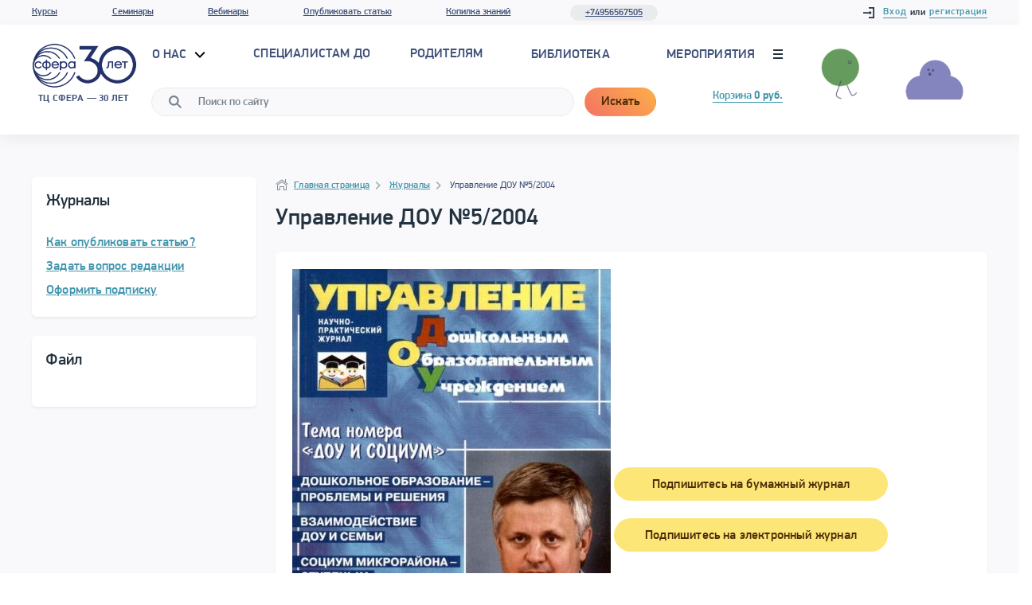

--- FILE ---
content_type: text/html; charset=UTF-8
request_url: https://tc-sfera.ru/journals/detail.php?ID=26267
body_size: 26306
content:
 <!DOCTYPE html>
<html lang="ru">


<head>
    <meta charset="utf-8">
    <meta name="viewport" content="user-scalable=yes, width=1100">
    <meta name="theme-color" content="#fde678">
    <title>Творческий центр СФЕРА - повышение компетентности в вопросах образования</title>
        <link rel="canonical" href="https://tc-sfera.ru/journals/detail.php?ID=26267" />
        <link rel="stylesheet" href="/local/tplfiles/css/jquery.fancybox.min.css"/>
    <link href="/local/tplfiles/css/style.min.css" rel="stylesheet">
    <link href="/local/tplfiles/css/add.css" rel="stylesheet">
    <link rel="icon" href="/favicon.png" sizes="192x192"/>
    <meta http-equiv="Content-Type" content="text/html; charset=UTF-8 " /> 
	 
	<meta name="description" content="сфера" />
 
	<link href="/bitrix/js/ui/design-tokens/dist/ui.design-tokens.min.css?168856330922029" type="text/css"  rel="stylesheet" />
<link href="/bitrix/js/ui/fonts/opensans/ui.font.opensans.min.css?16885631862320" type="text/css"  rel="stylesheet" />
<link href="/bitrix/js/main/popup/dist/main.popup.bundle.min.css?168856334526598" type="text/css"  rel="stylesheet" />
<link href="/bitrix/cache/css/s2/main/page_c4792cbe1f0e59d617aecc6a0bd5cd09/page_c4792cbe1f0e59d617aecc6a0bd5cd09_v1.css?1768812396353" type="text/css"  rel="stylesheet" />
<link href="/bitrix/cache/css/s2/main/template_c0f92f951ee50200148b1917ac319eb5/template_c0f92f951ee50200148b1917ac319eb5_v1.css?17688121837306" type="text/css"  data-template-style="true" rel="stylesheet" />
 
	<script type="text/javascript">if(!window.BX)window.BX={};if(!window.BX.message)window.BX.message=function(mess){if(typeof mess==='object'){for(let i in mess) {BX.message[i]=mess[i];} return true;}};</script>
<script type="text/javascript">(window.BX||top.BX).message({'JS_CORE_LOADING':'Загрузка...','JS_CORE_NO_DATA':'- Нет данных -','JS_CORE_WINDOW_CLOSE':'Закрыть','JS_CORE_WINDOW_EXPAND':'Развернуть','JS_CORE_WINDOW_NARROW':'Свернуть в окно','JS_CORE_WINDOW_SAVE':'Сохранить','JS_CORE_WINDOW_CANCEL':'Отменить','JS_CORE_WINDOW_CONTINUE':'Продолжить','JS_CORE_H':'ч','JS_CORE_M':'м','JS_CORE_S':'с','JSADM_AI_HIDE_EXTRA':'Скрыть лишние','JSADM_AI_ALL_NOTIF':'Показать все','JSADM_AUTH_REQ':'Требуется авторизация!','JS_CORE_WINDOW_AUTH':'Войти','JS_CORE_IMAGE_FULL':'Полный размер'});</script>

<script type="text/javascript" src="/bitrix/js/main/core/core.min.js?1688563348219752"></script>

<script>BX.setJSList(['/bitrix/js/main/core/core_ajax.js','/bitrix/js/main/core/core_promise.js','/bitrix/js/main/polyfill/promise/js/promise.js','/bitrix/js/main/loadext/loadext.js','/bitrix/js/main/loadext/extension.js','/bitrix/js/main/polyfill/promise/js/promise.js','/bitrix/js/main/polyfill/find/js/find.js','/bitrix/js/main/polyfill/includes/js/includes.js','/bitrix/js/main/polyfill/matches/js/matches.js','/bitrix/js/ui/polyfill/closest/js/closest.js','/bitrix/js/main/polyfill/fill/main.polyfill.fill.js','/bitrix/js/main/polyfill/find/js/find.js','/bitrix/js/main/polyfill/matches/js/matches.js','/bitrix/js/main/polyfill/core/dist/polyfill.bundle.js','/bitrix/js/main/core/core.js','/bitrix/js/main/polyfill/intersectionobserver/js/intersectionobserver.js','/bitrix/js/main/lazyload/dist/lazyload.bundle.js','/bitrix/js/main/polyfill/core/dist/polyfill.bundle.js','/bitrix/js/main/parambag/dist/parambag.bundle.js']);
</script>
<script type="text/javascript">(window.BX||top.BX).message({'pull_server_enabled':'Y','pull_config_timestamp':'1650469726','pull_guest_mode':'N','pull_guest_user_id':'0'});(window.BX||top.BX).message({'PULL_OLD_REVISION':'Для продолжения корректной работы с сайтом необходимо перезагрузить страницу.'});</script>
<script type="text/javascript">(window.BX||top.BX).message({'LANGUAGE_ID':'ru','FORMAT_DATE':'DD.MM.YYYY','FORMAT_DATETIME':'DD.MM.YYYY HH:MI:SS','COOKIE_PREFIX':'BITRIX_SM','SERVER_TZ_OFFSET':'0','UTF_MODE':'Y','SITE_ID':'s2','SITE_DIR':'/','USER_ID':'','SERVER_TIME':'1768812396','USER_TZ_OFFSET':'0','USER_TZ_AUTO':'Y','bitrix_sessid':'222ceb56f7838bb0d43cb2c0827bcfab'});</script>


<script type="text/javascript" src="/bitrix/js/pull/protobuf/protobuf.min.js?168234718976433"></script>
<script type="text/javascript" src="/bitrix/js/pull/protobuf/model.min.js?168234718914190"></script>
<script type="text/javascript" src="/bitrix/js/rest/client/rest.client.min.js?16823471949240"></script>
<script type="text/javascript" src="/bitrix/js/pull/client/pull.client.min.js?168856329248309"></script>
<script type="text/javascript" src="/bitrix/js/main/popup/dist/main.popup.bundle.min.js?168856334365670"></script>
<script type="text/javascript" src="/bitrix/js/main/jquery/jquery-1.12.4.min.js?168856311797163"></script>
<script type="text/javascript">BX.setJSList(['/local/templates/main/components/bitrix/sale.basket.basket.line/.default/script.js']);</script>
<script type="text/javascript">BX.setCSSList(['/local/templates/main/components/bitrix/news.detail/journal/style.css','/local/templates/main/components/bitrix/sale.basket.basket.line/.default/style.css','/local/templates/main/components/bitrix/socserv.auth.form/flat/style.css','/local/components/add_art/main.register/templates/.default/style.css']);</script>
<script type="text/javascript">
					(function () {
						"use strict";

						var counter = function ()
						{
							var cookie = (function (name) {
								var parts = ("; " + document.cookie).split("; " + name + "=");
								if (parts.length == 2) {
									try {return JSON.parse(decodeURIComponent(parts.pop().split(";").shift()));}
									catch (e) {}
								}
							})("BITRIX_CONVERSION_CONTEXT_s2");

							if (cookie && cookie.EXPIRE >= BX.message("SERVER_TIME"))
								return;

							var request = new XMLHttpRequest();
							request.open("POST", "/bitrix/tools/conversion/ajax_counter.php", true);
							request.setRequestHeader("Content-type", "application/x-www-form-urlencoded");
							request.send(
								"SITE_ID="+encodeURIComponent("s2")+
								"&sessid="+encodeURIComponent(BX.bitrix_sessid())+
								"&HTTP_REFERER="+encodeURIComponent(document.referrer)
							);
						};

						if (window.frameRequestStart === true)
							BX.addCustomEvent("onFrameDataReceived", counter);
						else
							BX.ready(counter);
					})();
				</script>



 
	<script type="text/javascript"  src="/bitrix/cache/js/s2/main/template_93add00e16afb94d69956f4720bccf5f/template_93add00e16afb94d69956f4720bccf5f_v1.js?17688121834445"></script>
<script type="text/javascript">var _ba = _ba || []; _ba.push(["aid", "9729ad941eed5e203c0a7a9990e423a8"]); _ba.push(["host", "tc-sfera.ru"]); (function() {var ba = document.createElement("script"); ba.type = "text/javascript"; ba.async = true;ba.src = (document.location.protocol == "https:" ? "https://" : "http://") + "bitrix.info/ba.js";var s = document.getElementsByTagName("script")[0];s.parentNode.insertBefore(ba, s);})();</script>


    <!-- Yandex.Metrika counter -->
<script type="text/javascript" >
   (function(m,e,t,r,i,k,a){m[i]=m[i]||function(){(m[i].a=m[i].a||[]).push(arguments)};
   m[i].l=1*new Date();k=e.createElement(t),a=e.getElementsByTagName(t)[0],k.async=1,k.src=r,a.parentNode.insertBefore(k,a)})
   (window, document, "script", "https://mc.yandex.ru/metrika/tag.js", "ym");

   ym(11288341, "init", {
        clickmap:true,
        trackLinks:true,
        accurateTrackBounce:true,
        webvisor:true,
        trackHash:true
   });
</script>
<noscript><div><img src="https://mc.yandex.ru/watch/11288341" style="position:absolute; left:-9999px;" alt="" /></div></noscript>
<!-- /Yandex.Metrika counter -->
</head>
<body class="page">
<div id="panel">
    </div>
<div style="height: 0; width: 0; position: absolute; visibility: hidden" class="symbols">
    <!-- inject:svg -->
    <svg xmlns="http://www.w3.org/2000/svg">
        <defs>
            <style>.cls-1 {
                    fill-rule: evenodd
                }</style>
            <path id="a" d="M184 327h243.84v138.96H184z"/>
        </defs>
        <symbol id="audio" viewBox="0 0 16 16"><title>audio</title>
            <path d="M8 0a8 8 0 0 0-8 8v8h3a2 2 0 0 0 2-2v-4a2 2 0 0 0-2-2H2v1h1a1 1 0 0 1 1 1v4a1 1 0 0 1-1 1H1V8a7 7 0 0 1 14 0v7h-2a1 1 0 0 1-1-1v-4a1 1 0 0 1 1-1h1V8h-1a2 2 0 0 0-2 2v4a2 2 0 0 0 2 2h3V8a8 8 0 0 0-8-8z"/>
        </symbol>
        <symbol id="author" viewBox="0 0 16 16"><title>author</title>
            <path d="M8 1a3.29 3.29 0 0 1 3 3.5A3.29 3.29 0 0 1 8 8a3.29 3.29 0 0 1-3-3.5A3.29 3.29 0 0 1 8 1m0-1a4.27 4.27 0 0 0-4 4.5A4.27 4.27 0 0 0 8 9a4.27 4.27 0 0 0 4-4.5A4.27 4.27 0 0 0 8 0zM11 11a2 2 0 0 1 2 2v2H3v-2a2 2 0 0 1 2-2h6m0-1H5a3 3 0 0 0-3 3v3h12v-3a3 3 0 0 0-3-3z"/>
        </symbol>
        <symbol id="book" viewBox="0 0 16 16"><title>book</title>
            <path d="M4 0a2 2 0 0 0-2 2v12a2 2 0 0 0 2 2h10V0zM2.1 2.6v-.11zm.19.4v-.07zM4 15a1 1 0 0 1-1-1V3.72A2 2 0 0 0 4 4zm9 0H5V4h1v6l3-2.6 3 2.6V4h1zM9 6L7 7.92V4h4v3.92zm3-3H4a1 1 0 0 1 0-2h9v2z"/>
        </symbol>
        <symbol id="calendar-clock" viewBox="0 0 485.213 485.212">
            <path d="M60.652 75.816V15.163C60.652 6.781 67.433 0 75.817 0c8.38 0 15.161 6.781 15.161 15.163v60.653c0 8.38-6.781 15.161-15.161 15.161-8.384.001-15.165-6.781-15.165-15.161zm257.772 15.162c8.378 0 15.163-6.781 15.163-15.161V15.163C333.587 6.781 326.802 0 318.424 0c-8.382 0-15.168 6.781-15.168 15.163v60.653c0 8.38 6.786 15.162 15.168 15.162zm166.788 272.928c0 66.996-54.312 121.307-121.303 121.307-66.986 0-121.302-54.311-121.302-121.307 0-66.986 54.315-121.3 121.302-121.3 66.991 0 121.303 54.313 121.303 121.3zm-30.322 0c0-50.161-40.81-90.976-90.98-90.976-50.166 0-90.976 40.814-90.976 90.976 0 50.171 40.81 90.98 90.976 90.98 50.17 0 90.98-40.809 90.98-90.98zM121.305 181.955H60.652v60.651h60.653v-60.651zM60.652 333.584h60.653V272.93H60.652v60.654zm90.977-90.978h60.654v-60.651h-60.654v60.651zm0 90.978h60.654V272.93h-60.654v60.654zM30.328 360.891V151.628H363.91v60.653h30.327V94c0-18.421-14.692-33.349-32.843-33.349h-12.647v15.166c0 16.701-13.596 30.325-30.322 30.325-16.731 0-30.326-13.624-30.326-30.325V60.651H106.14v15.166c0 16.701-13.593 30.325-30.322 30.325-16.733 0-30.327-13.624-30.327-30.325V60.651H32.859C14.707 60.651.001 75.579.001 94v266.892c0 18.36 14.706 33.346 32.858 33.346h179.424v-30.331H32.859c-1.374-.001-2.531-1.42-2.531-3.016zm272.928-118.285v-60.651h-60.648v60.651h60.648zm106.143 121.3h-45.49v-45.49c0-8.377-6.781-15.158-15.163-15.158s-15.159 6.781-15.159 15.158v60.658c0 8.378 6.777 15.163 15.159 15.163h60.653c8.382 0 15.163-6.785 15.163-15.163 0-8.382-6.781-15.168-15.163-15.168z"/>
        </symbol>
        <symbol id="cart" viewBox="0 0 15 14"><title>cart</title>
            <circle r="1" cy="13" cx="12"/>
            <circle r="1" cy="13" cx="4"/>
            <path d="M15 8V2H4V0H0v1h3v10h10v-1H4V8zm-1-5v4H4V3z"/>
        </symbol>
        <symbol id="chat-1" viewBox="0 0 58 58">
            <path d="M29 1.5c-16.016 0-29 11.641-29 26 0 5.292 1.768 10.211 4.796 14.318C4.398 46.563 3.254 53.246 0 56.5c0 0 9.943-1.395 16.677-5.462l.022.009c2.764-1.801 5.532-3.656 6.105-4.126.3-.421.879-.548 1.33-.277.296.178.483.503.489.848.01.622-.005.784-5.585 4.421A31.914 31.914 0 0 0 29 53.5c16.016 0 29-11.641 29-26s-12.984-26-29-26z"/>
        </symbol>
        <symbol id="chevron-edgy" viewBox="0 0 16 16"><title>chevron</title>
            <path d="M5 2.76L10.24 8 5 13.24l1.41 1.42 5.25-5.25L13.07 8l-1.41-1.41-5.25-5.25L5 2.76z"/>
        </symbol>
        <symbol id="chevron" viewBox="0 0 7 12">
            <path class="cls-1"
                  d="M.31 10.493l4.58-4.491-4.64-4.55a.816.816 0 0 1-.25-.6.864.864 0 0 1 .87-.857.889.889 0 0 1 .61.24l5.25 5.143a.83.83 0 0 1 .27.617.83.83 0 0 1-.27.617l-5.25 5.143a.891.891 0 0 1-.61.238.864.864 0 0 1-.87-.857.841.841 0 0 1 .31-.643z"/>
        </symbol>
        <symbol id="cross" viewBox="0 0 9.8999996 9.8999996"><title>cross</title>
            <path d="M8.49 0L4.95 3.54 1.41 0 0 1.41l3.54 3.54L0 8.49 1.41 9.9l3.54-3.54L8.49 9.9 9.9 8.49 6.36 4.95 9.9 1.41z"/>
        </symbol>
        <symbol id="cup" viewBox="0 0 16 16"><title>cup</title>
            <path d="M13.5 1H13V0H3v1h-.5a2.5 2.5 0 0 0 0 5H3c0 2 2 5 4 5H6a2 2 0 0 0-2 2v3h8v-3a2 2 0 0 0-2-2H9c2 0 4-3 4-5h.5a2.5 2.5 0 0 0 0-5zM10 12a1 1 0 0 1 1 1v2H5v-2a1 1 0 0 1 1-1zM2.5 5a1.5 1.5 0 0 1 0-3H3v3zM12 6c0 1.54-1.64 4-3 4H7c-1.36 0-3-2.46-3-4V1h8v5zm1.5-1H13V2h.5a1.5 1.5 0 0 1 0 3z"/>
        </symbol>
        <symbol id="document" viewBox="0 0 16 16"><title>doc</title>
            <path d="M4 2h4v1H4zM4 4h3v1H4zM4 7h2v1H4zM7 7h3v1H7zM4 9h3v1H4zM10 9h2v1h-2zM8 9h1v1H8z"/>
            <path d="M11.5 2.5L9 0H2v16h12V5zM10 2.41l.79.79.79.79H10zM13 15H3V1h6v4h4z"/>
            <path d="M4 11h4v1H4zM9 11h3v1H9zM4 13h3v1H4zM8 13h4v1H8z"/>
        </symbol>
        <symbol id="download" viewBox="0 0 15.94627 15.382273"><title>download</title>
            <path d="M9 4.972v7h1l-2 2-2-2h1v-7h2m1-1H6v7H3.59l1.7 1.71 2 2 .71.7.71-.7 2-2 1.7-1.71H10v-7z"/>
            <path d="M13.54 3.152a3.93 3.93 0 0 0-5.44-1.68 4 4 0 0 0-7.1 2.5v.06a3.47 3.47 0 0 0-1 2.44 3.52 3.52 0 0 0 3.5 3.5H5v-1H3.5a2.49 2.49 0 0 1-1.78-4.24l.28-.3v-.46a3 3 0 0 1 3-3 3 3 0 0 1 2.32 1.13l.53.65.73-.4a2.93 2.93 0 0 1 4.07 1.26l.19.37.4.12a2.49 2.49 0 0 1-.74 4.87H11v1h1.5a3.49 3.49 0 0 0 1-6.82z"/>
        </symbol>
        <symbol id="email" viewBox="0 0 16 16"><title>email</title>
            <path d="M8 0a8 8 0 0 0 0 16v-2a6 6 0 1 1 6-6c0 1.24-.65 2-1 2s-1-.76-1-2a4 4 0 1 0-1.14 2.79A2.69 2.69 0 0 0 13 12c1.66 0 3-1.79 3-4a8 8 0 0 0-8-8zm0 10a2 2 0 1 1 2-2 2 2 0 0 1-2 2z"/>
        </symbol>
        <symbol id="expert" viewBox="0 0 16 16"><title>expert</title>
            <path d="M16 6L8 1.93 0 6l3 1.53V14h10V7.53L14 7v5h1V6.51zm-4 7H4v-1h8zm0-2H4V8l4 2 4-2zM8 9L2.2 6 8 3.05l5.8 3z"/>
        </symbol>
        <symbol id="facebook" viewBox="0 0 310 310">
            <path d="M81.703 165.106h33.981V305a5 5 0 0 0 5 5H178.3a5 5 0 0 0 5-5V165.765h39.064a5 5 0 0 0 4.967-4.429l5.933-51.502a5 5 0 0 0-4.966-5.572h-44.996V71.978c0-9.732 5.24-14.667 15.576-14.667h29.42a5 5 0 0 0 5-5V5.037a5 5 0 0 0-5-5h-40.545A39.746 39.746 0 0 0 185.896 0c-7.035 0-31.488 1.381-50.804 19.151-21.402 19.692-18.427 43.27-17.716 47.358v37.752H81.703a5 5 0 0 0-5 5v50.844a5 5 0 0 0 5 5.001z"/>
        </symbol>
        <symbol id="fb" viewBox="0 0 7 12">
            <path d="M7 2.3H5c-.2 0-.5.3-.5.8v1.5H7v2.2H4.5V12H2.1V6.9H0V4.7h2.1V3.4C2.1 1.5 3.3 0 5 0h2v2.3z"/>
        </symbol>
        <symbol id="folder" viewBox="0 0 14 12"><title>folder</title>
            <path d="M10 3V2a2 2 0 0 0-2-2H4a2 2 0 0 0-2 2v1H0v9h14V3zM3 2a1 1 0 0 1 1-1h4a1 1 0 0 1 1 1v1H3zm10 9H1V4h12z"/>
        </symbol>
        <symbol id="g-plus" viewBox="0 0 512 317.79999">
            <path d="M314.3 191.6c-12.4 82.1-74.2 126.2-153.6 126.2C71.5 317.8 0 248.1 0 158.9S71.5 0 160.7 0c43.3 0 81.2 12.4 108.6 38.8l-46.8 46.8c-15-15.9-37.1-23.8-61.8-23.8-53 0-98.9 44.1-98.9 97.1 0 53 45.9 97.1 98.9 97.1 44.1 0 77.7-28.2 87.4-70.6h-89.2v-61.8h155.4c1.8 10.6 2.6 23.8 2.6 35.3 0 11.5-.9 22.1-2.6 32.7M414.9 220.7v-53h-53v-44.1h53v-53H459v53h53v44.1h-53v53z"/>
        </symbol>
        <symbol id="gift" viewBox="0 0 512 512">
            <path d="M469.162 227.716H42.838a8.084 8.084 0 0 0-8.084 8.084v250.833a8.083 8.083 0 0 0 8.084 8.084h426.325a8.084 8.084 0 0 0 8.084-8.084V235.801a8.085 8.085 0 0 0-8.085-8.085z"
                  fill="#f7434c"/>
            <path d="M469.162 227.716H42.838a8.084 8.084 0 0 0-8.084 8.084v32.337h442.493V235.8a8.085 8.085 0 0 0-8.085-8.084z"
                  fill="#db2e37"/>
            <path d="M297.3 227.716h-82.598a8.084 8.084 0 0 0-8.084 8.084v250.833a8.083 8.083 0 0 0 8.084 8.084H297.3a8.084 8.084 0 0 0 8.084-8.084V235.801a8.084 8.084 0 0 0-8.084-8.085z"
                  fill="#ffdb57"/>
            <path d="M297.3 227.716h-82.598a8.084 8.084 0 0 0-8.084 8.084v32.164h98.766V235.8a8.084 8.084 0 0 0-8.084-8.084z"
                  fill="#f5ba3d"/>
            <path d="M453.413 78.378c-7.927-20.661-20.434-40.84-33.457-53.981-4.779-4.821-11.214-7.265-18.539-7.108-24.272.565-63.824 31.028-117.557 90.542a8.081 8.081 0 0 0-2.085 5.418v42.761a8.083 8.083 0 0 0 8.084 8.084h124.353c27.708 0 39.144-13.48 43.857-24.789 6.288-15.075 4.633-36.714-4.656-60.927z"
                  fill="#ffdb57"/>
            <path d="M458.041 92.464a8.068 8.068 0 0 0-1.058-2.336c-12.207-18.457-38.584-11.551-58.561-2.508-58.039 26.272-82.007 62.461-82.999 63.988a8.082 8.082 0 0 0 6.78 12.487h92.012c17.631 0 30.706-5.412 38.862-16.085 9.689-12.68 11.405-31.888 4.964-55.546z"
                  fill="#ef9325"/>
            <path d="M228.139 107.832c-53.733-59.514-93.285-89.977-117.557-90.542-7.344-.158-13.761 2.287-18.539 7.108-13.022 13.14-25.53 33.32-33.456 53.981-9.289 24.213-10.944 45.851-4.66 60.928 4.714 11.309 16.149 24.789 43.858 24.789h124.353a8.084 8.084 0 0 0 8.084-8.084V113.25a8.07 8.07 0 0 0-2.083-5.418z"
                  fill="#ffdb57"/>
            <path d="M196.578 151.608c-.992-1.527-24.96-37.717-82.999-63.988-19.979-9.043-46.355-15.946-58.562 2.507a8.098 8.098 0 0 0-1.057 2.337c-6.443 23.658-4.725 42.866 4.964 55.545 8.155 10.673 21.23 16.085 38.862 16.085h92.012a8.082 8.082 0 0 0 6.78-12.486z"
                  fill="#ef9325"/>
            <path d="M289.861 97.175h-67.722a8.084 8.084 0 0 0-8.084 8.084v50.753a8.083 8.083 0 0 0 8.084 8.084h67.722a8.084 8.084 0 0 0 8.084-8.084v-50.753a8.083 8.083 0 0 0-8.084-8.084z"
                  fill="#f5ba3d"/>
            <path d="M503.916 147.943H8.084A8.084 8.084 0 0 0 0 156.027V235.8a8.083 8.083 0 0 0 8.084 8.084h495.832A8.084 8.084 0 0 0 512 235.8v-79.773a8.083 8.083 0 0 0-8.084-8.084z"
                  fill="#f7434c"/>
            <path fill="#ffdb57" d="M193.902 147.94h124.195v95.943H193.902z"/>
        </symbol>
        <symbol id="google-plus" viewBox="0 0 512 512">
            <path d="M314.3 288.7c-12.4 82.1-74.2 126.2-153.6 126.2C71.5 414.9 0 345.2 0 256S71.5 97.1 160.7 97.1c43.3 0 81.2 12.4 108.6 38.8l-46.8 46.8c-15-15.9-37.1-23.8-61.8-23.8-53 0-98.9 44.1-98.9 97.1s45.9 97.1 98.9 97.1c44.1 0 77.7-28.2 87.4-70.6h-89.2v-61.8h155.4c1.8 10.6 2.6 23.8 2.6 35.3 0 11.5-.9 22.1-2.6 32.7M512 264.8h-53v53h-44.1v-53h-53v-44.1h53v-53H459v53h53z"/>
        </symbol>
        <symbol id="handshake" viewBox="0 0 512 512">
            <path d="M208.057 362.515c-15.603-10.082-36.424-5.606-46.506 9.996 10.082-15.603 5.606-36.424-9.996-46.506-15.603-10.082-36.424-5.606-46.506 9.996 10.082-15.603 5.606-36.424-9.996-46.506-15.603-10.082-36.424-5.606-46.506 9.996l-34.484 53.367c-10.082 15.603-5.606 36.424 9.996 46.506 15.603 10.082 36.424 5.606 46.506-9.996-10.082 15.603-5.606 36.424 9.996 46.506 15.603 10.082 36.424 5.606 46.506-9.996-10.082 15.603-5.606 36.424 9.996 46.506s36.424 5.606 46.506-9.996l34.484-53.367c10.082-15.603 5.606-36.425-9.996-46.506z"/>
            <path d="M436.601 270.49l-.902-.587L264.31 158.311l-27.309 41.448c-12.201 18.777-32.847 29.983-55.264 29.983a65.673 65.673 0 0 1-35.716-10.548c-30.505-19.712-39.287-60.566-19.603-91.029l16.405-25.475-57.557-13.847L0 264.877l20.909 17.996.565-.875c12.19-18.865 32.885-30.127 55.358-30.125a65.683 65.683 0 0 1 35.713 10.548c10.11 6.532 18.066 15.492 23.267 26.008a65.681 65.681 0 0 1 33.235 10.502c10.11 6.532 18.066 15.492 23.267 26.007a65.656 65.656 0 0 1 33.235 10.503c30.505 19.711 39.287 60.566 19.575 91.071l-18.284 28.296 28.307 18.767c15.603 10.082 36.424 5.606 46.506-9.996 10.082-15.603 5.606-36.424-9.996-46.506l11.442 7.394c15.603 10.082 36.424 5.606 46.506-9.996 10.082-15.603 5.606-36.423-9.995-46.505l11.441 7.393c15.603 10.082 36.424 5.606 46.506-9.996 10.081-15.602 5.608-36.42-9.992-46.503l11.438 7.391c15.603 10.082 36.424 5.606 46.506-9.996 9.845-15.233 5.807-35.434-8.908-45.765z"/>
            <path d="M467.068 33.035l-246.101 7.839-67.449 104.74c-10.082 15.603-5.606 36.424 9.996 46.506 15.603 10.082 36.424 5.606 46.506-9.996l45.013-68.316 9.854 6.416 177.625 115.652L512 184.419 467.068 33.035z"/>
        </symbol>
        <symbol id="happy-children" viewBox="0 0 292.907 292.907">
            <path d="M84.283 74.379c16.232-2.574 27.311-17.813 24.735-34.055-1.636-10.315-8.402-18.542-17.285-22.51a30.999 30.999 0 0 1 5.06-3.781 2.813 2.813 0 0 0-.561-5.075c-5.03-1.677-10.702-.834-15.884 1.038a31.044 31.044 0 0 1 2.689-5.744A2.81 2.81 0 0 0 80.15.04C69.427 1.866 61.3 14.317 58.407 21.455a19.065 19.065 0 0 0-1.112 3.868c-5.652 6.423-8.509 15.22-7.065 24.322 2.575 16.244 17.824 27.308 34.053 24.734zM287.695 68.968c-4.185-3.888-10.732-3.65-14.622.538l-34.78 37.436a23.282 23.282 0 0 0-9.85-4.052l-15.145-2.401a23.283 23.283 0 0 0-10.737.827l-21.514-46.402c-2.404-5.184-8.555-7.438-13.738-5.035-5.184 2.403-7.438 8.555-5.035 13.738l24.928 53.767c-.54 1.982.149-2.066-8.666 55.641l-13.608 16.735.4.492a25.999 25.999 0 0 1 5.827 16.403v49.844c.169.006.335.025.506.025 7.143 0 12.933-5.79 12.933-12.933v-37.019l14.422-17.736 12.815 2.447-3.368 21.24a12.937 12.937 0 0 0-.158 2.189l.587 46.354c.09 7.086 5.861 12.77 12.929 12.768l.167-.001c7.142-.09 12.858-5.953 12.768-13.096l-.572-45.252c.77-4.855 13.787-86.709 13.868-88.646l40.183-43.251c3.886-4.185 3.646-10.73-.54-14.62z"/>
            <path d="M222.371 91.779c13.521 2.145 26.226-7.073 28.372-20.605 1.202-7.584-1.178-14.913-5.887-20.264a15.87 15.87 0 0 0-.927-3.222c-2.41-5.945-9.182-16.319-18.114-17.841a2.343 2.343 0 0 0-2.405 3.508 25.83 25.83 0 0 1 2.242 4.791c-4.317-1.561-9.043-2.268-13.234-.87a2.346 2.346 0 0 0-1.588 1.965c-.1.909.338 1.792 1.12 2.264a25.88 25.88 0 0 1 4.215 3.15c-7.4 3.304-13.038 10.158-14.4 18.752-2.146 13.533 7.084 26.228 20.606 28.372zM136.902 171.898l-10.396-66.8 29.915-64.523c2.886-6.223.18-13.605-6.043-16.49-6.22-2.885-13.605-.182-16.49 6.043l-25.823 55.699a27.935 27.935 0 0 0-12.891-.992l-18.178 2.882a27.94 27.94 0 0 0-11.835 4.849L23.426 47.643c-4.67-5.025-12.526-5.313-17.552-.646C.85 51.666.561 59.524 5.229 64.549l48.233 51.916s7.209 46.895 16.646 106.405l-.688 54.317c-.108 8.572 6.753 15.61 15.326 15.719l.2.001c8.481 0 15.411-6.821 15.519-15.327l.704-55.64c.012-.88-.053-1.759-.19-2.628l-4.043-25.495 15.384-2.938 17.31 21.289v44.435c0 8.573 6.95 15.523 15.523 15.523s15.523-6.95 15.523-15.523v-49.949c0-3.567-1.228-7.026-3.478-9.794l-20.296-24.962z"/>
        </symbol>
        <symbol id="home" viewBox="0 0 16 16"><title>home</title>
            <path d="M2 8v7h4v-4h4v4h4V8L8 4zm11 6h-2v-4H5v4H3V8.54L8 5.2l5 3.34z"/>
            <path d="M13 5.05V1h-1v3.31L8 1.38.2 7.1l.6.8L8 2.62l7.2 5.28.6-.8L13 5.05z"/>
        </symbol>
        <symbol id="hourglass" viewBox="0 0 16 16"><title>time</title>
            <path d="M13 4V0H3v4a4 4 0 0 0 4 4 4 4 0 0 0-4 4v4h10v-4a4 4 0 0 0-4-4 4 4 0 0 0 4-4zm-1 11H4v-2h8zm0-3H4a3 3 0 0 1 3-3h2a3 3 0 0 1 3 3zM4 1h8v3a3 3 0 0 1-.18 1H4.18A3 3 0 0 1 4 4zm5 6H7a3 3 0 0 1-2.22-1h6.44A3 3 0 0 1 9 7z"/>
        </symbol>
        <symbol id="keynote" viewBox="0 0 16 16"><title>keynote</title>
            <path d="M15 2v12H1V2h14m1-1H0v14h16V1zM5 7a3 3 0 1 0 3 3 3 3 0 0 0-3-3zm0 5a2 2 0 0 1 0-4v2h2a2 2 0 0 1-2 2zm5-4H9v5h1zm2 1h-1v4h1zm2-2h-1v6h1zm-2-4H4v2h8z"/>
        </symbol>
        <symbol id="like" viewBox="0 0 16 16"><title>like</title>
            <path d="M13.51 5H11V2a2 2 0 0 0-2-2H7v5H1v9h11.4a2 2 0 0 0 1.95-1.56l1.11-5A2 2 0 0 0 13.51 5zM2 13V6h2v7zm11.37-.78a1 1 0 0 1-1 .78H5V6h3V1h1a1 1 0 0 1 1 1v4h3.51a1 1 0 0 1 .78.37 1 1 0 0 1 .19.85z"/>
        </symbol>
        <symbol id="lock-2" viewBox="0 0 16 16"><title>lock-2</title>
            <path d="M12 6V3a2 2 0 0 0-2-2H6a2 2 0 0 0-2 2v3H2v9h12V6zM5 3a1 1 0 0 1 1-1h4a1 1 0 0 1 1 1v3H5zm8 11H3V7h10zM8 8a2 2 0 1 0 2 2 2 2 0 0 0-2-2zm0 3a1 1 0 1 1 1-1 1 1 0 0 1-1 1z"/>
        </symbol>
        <symbol id="lock" viewBox="0 0 10 14"><title>lock</title>
            <path d="M0 6v8h10V6zm6 4.72V13H4v-2.28a2 2 0 1 1 2 0zM7 5h2V0H1v5h2V2h4z"/>
        </symbol>
        <symbol id="login" viewBox="0 0 16 16"><title>account-login</title>
            <path d="M14 0H8v2h6v12H8v2h8V0h-2z"/>
            <path d="M12 8L9 5v2H0v2h9v2l3-3z"/>
        </symbol>
        <symbol id="marker" viewBox="0 0 12 16"><title>marker</title>
            <path d="M6 1a5 5 0 0 1 5 5c0 1.91-2.82 5.88-5 8.47C3.82 11.88 1 7.91 1 6a5 5 0 0 1 5-5m0 8a3 3 0 1 0-3-3 3 3 0 0 0 3 3m0-9a6 6 0 0 0-6 6c0 3.31 6 10 6 10s6-6.69 6-10a6 6 0 0 0-6-6zm0 8a2 2 0 1 1 2-2 2 2 0 0 1-2 2z"/>
        </symbol>
        <symbol id="menu" viewBox="0 0 12 12"><title>menu</title>
            <path d="M0 0h12v2H0zM0 5h12v2H0zM0 10h12v2H0z"/>
        </symbol>
        <symbol id="odnoklassniki" viewBox="0 0 95.481 95.481">
            <path d="M43.041 67.254c-7.402-.772-14.076-2.595-19.79-7.064-.709-.556-1.441-1.092-2.088-1.713-2.501-2.402-2.753-5.153-.774-7.988 1.693-2.426 4.535-3.075 7.489-1.682.572.27 1.117.607 1.639.969 10.649 7.317 25.278 7.519 35.967.329 1.059-.812 2.191-1.474 3.503-1.812 2.551-.655 4.93.282 6.299 2.514 1.564 2.549 1.544 5.037-.383 7.016-2.956 3.034-6.511 5.229-10.461 6.761-3.735 1.448-7.826 2.177-11.875 2.661.611.665.899.992 1.281 1.376 5.498 5.524 11.02 11.025 16.5 16.566 1.867 1.888 2.257 4.229 1.229 6.425-1.124 2.4-3.64 3.979-6.107 3.81-1.563-.108-2.782-.886-3.865-1.977-4.149-4.175-8.376-8.273-12.441-12.527-1.183-1.237-1.752-1.003-2.796.071-4.174 4.297-8.416 8.528-12.683 12.735-1.916 1.889-4.196 2.229-6.418 1.15-2.362-1.145-3.865-3.556-3.749-5.979.08-1.639.886-2.891 2.011-4.014 5.441-5.433 10.867-10.88 16.295-16.322.359-.362.694-.746 1.217-1.305z"/>
            <path d="M47.55 48.329c-13.205-.045-24.033-10.992-23.956-24.218C23.67 10.739 34.505-.037 47.84 0c13.362.036 24.087 10.967 24.02 24.478-.068 13.199-10.971 23.897-24.31 23.851zm12.001-24.186c-.023-6.567-5.253-11.795-11.807-11.801-6.609-.007-11.886 5.316-11.835 11.943.049 6.542 5.324 11.733 11.896 11.709 6.552-.023 11.768-5.285 11.746-11.851z"/>
        </symbol>
        <symbol id="ok" viewBox="0 0 57.334025 95.48248">
            <path d="M23.967 67.254c-7.402-.772-14.076-2.595-19.79-7.064-.709-.556-1.441-1.092-2.088-1.713-2.501-2.402-2.753-5.153-.774-7.988 1.693-2.426 4.535-3.075 7.489-1.682.572.27 1.117.607 1.639.97 10.649 7.316 25.278 7.518 35.967.328 1.059-.812 2.191-1.474 3.503-1.812 2.551-.655 4.93.282 6.299 2.514 1.564 2.55 1.544 5.037-.383 7.016-2.956 3.034-6.511 5.23-10.461 6.761-3.735 1.448-7.826 2.177-11.875 2.661.611.665.899.992 1.281 1.376 5.498 5.524 11.02 11.025 16.5 16.566 1.867 1.888 2.257 4.23 1.229 6.425-1.124 2.4-3.64 3.98-6.107 3.81-1.563-.108-2.782-.886-3.865-1.977-4.149-4.175-8.376-8.273-12.441-12.527-1.183-1.237-1.752-1.003-2.796.071-4.174 4.297-8.416 8.528-12.683 12.735-1.916 1.89-4.196 2.23-6.418 1.15-2.362-1.145-3.865-3.556-3.749-5.979.08-1.639.886-2.89 2.011-4.014 5.441-5.433 10.867-10.88 16.295-16.322.359-.362.694-.746 1.217-1.305z"/>
            <path d="M28.476 48.33C15.271 48.283 4.443 37.336 4.52 24.11 4.596 10.74 15.431-.037 28.766.001c13.362.035 24.087 10.966 24.02 24.477-.068 13.2-10.971 23.897-24.31 23.851zm12.001-24.187c-.023-6.567-5.253-11.795-11.807-11.8-6.609-.008-11.886 5.315-11.835 11.942.049 6.542 5.324 11.733 11.896 11.71 6.552-.024 11.768-5.286 11.746-11.852z"/>
        </symbol>
        <symbol id="phone" viewBox="0 0 16 16"><title>phone</title>
            <path d="M15.11 11.11a10.07 10.07 0 0 1-3.2-.53 1.09 1.09 0 0 0-.89.18l-2 2A13.84 13.84 0 0 1 3.2 6.84l2-2A.71.71 0 0 0 5.33 4 12 12 0 0 1 4.89.89.84.84 0 0 0 4 0H.89A.84.84 0 0 0 0 .89 15.1 15.1 0 0 0 15.11 16a.84.84 0 0 0 .89-.89V12a.84.84 0 0 0-.89-.89zM14.22 8H16a8 8 0 0 0-8-8v1.78A6.18 6.18 0 0 1 14.22 8zm-3.55 0h1.78A4.4 4.4 0 0 0 8 3.56v1.77A2.62 2.62 0 0 1 10.67 8z"/>
        </symbol>
        <symbol id="search" viewBox="0 0 15.188656 15.188656"><title>search</title>
            <path d="M15.189 13.779l-4.3-4.3a6 6 0 1 0-1.41 1.41l4.3 4.3zm-13.2-7.79a4 4 0 1 1 4 4 4 4 0 0 1-4-4z"/>
        </symbol>
        <symbol id="star-filled" viewBox="0 0 19.481 19.481">
            <path d="M10.201.758l2.478 5.865 6.344.545a.5.5 0 0 1 .285.876l-4.812 4.169 1.442 6.202a.5.5 0 0 1-.745.541l-5.452-3.288-5.452 3.288a.5.5 0 0 1-.745-.541l1.442-6.202-4.813-4.17a.5.5 0 0 1 .285-.876l6.344-.545L9.28.758a.5.5 0 0 1 .921 0z"/>
        </symbol>
        <symbol id="star" viewBox="0 0 487.222 487.222">
            <path d="M486.554 186.811c-1.6-4.9-5.8-8.4-10.9-9.2l-152-21.6-68.4-137.5c-2.3-4.6-7-7.5-12.1-7.5s-9.8 2.9-12.1 7.6l-67.5 137.9-152 22.6c-5.1.8-9.3 4.3-10.9 9.2s-.2 10.3 3.5 13.8l110.3 106.9-25.5 151.4c-.9 5.1 1.2 10.2 5.4 13.2 2.3 1.7 5.1 2.6 7.9 2.6 2.2 0 4.3-.5 6.3-1.6l135.7-71.9 136.1 71.1c2 1 4.1 1.5 6.2 1.5 7.4 0 13.5-6.1 13.5-13.5 0-1.1-.1-2.1-.4-3.1l-26.3-150.5 109.6-107.5c3.9-3.6 5.2-9 3.6-13.9zm-137 107.1c-3.2 3.1-4.6 7.6-3.8 12l22.9 131.3-118.2-61.7c-3.9-2.1-8.6-2-12.6 0l-117.8 62.4 22.1-131.5c.7-4.4-.7-8.8-3.9-11.9l-95.6-92.8 131.9-19.6c4.4-.7 8.2-3.4 10.1-7.4l58.6-119.7 59.4 119.4c2 4 5.8 6.7 10.2 7.4l132 18.8-95.3 93.3z"/>
        </symbol>
        <symbol id="success" viewBox="0 0 12.72 9.1899996"><title>success</title>
            <path d="M4.95 6.36L11.31 0l1.41 1.41-7.77 7.78L0 4.24l1.41-1.41z"/>
        </symbol>
        <symbol id="test" viewBox="0 0 512 512">
            <path d="M387.587 95.376L297.624 4.413C294.892 1.674 289.457 0 287 0H15C6.709 0 0 6.709 0 15v482c0 8.291 6.709 15 15 15h362c8.291 0 15-6.709 15-15V106c0-2.342-1.644-7.863-4.413-10.624zM175.606 356.605l-60 60A14.952 14.952 0 0 1 105.001 421a14.95 14.95 0 0 1-10.605-4.395l-30-30c-5.861-5.859-5.861-15.351-.001-21.21 5.859-5.859 15.352-5.859 21.211 0L105 384.789l49.395-49.395c5.859-5.859 15.352-5.859 21.211 0s5.859 15.352 0 21.211zm0-120l-60 60A14.952 14.952 0 0 1 105.001 301a14.95 14.95 0 0 1-10.605-4.395l-30-30c-5.861-5.859-5.861-15.351-.001-21.21 5.859-5.859 15.352-5.859 21.211 0L105 264.789l49.395-49.395c5.859-5.859 15.352-5.859 21.211 0s5.859 15.352 0 21.211zm0-120l-60 60A14.952 14.952 0 0 1 105.001 181a14.95 14.95 0 0 1-10.605-4.395l-30-30c-5.861-5.859-5.861-15.351-.001-21.21 5.859-5.859 15.352-5.859 21.211 0L105 144.789l49.395-49.395c5.859-5.859 15.352-5.859 21.211 0s5.859 15.352 0 21.211zM317 421h-92c-8.291 0-15-6.709-15-15s6.709-15 15-15h92c8.291 0 15 6.709 15 15s-6.709 15-15 15zm0-120h-92c-8.291 0-15-6.709-15-15s6.709-15 15-15h92c8.291 0 15 6.709 15 15s-6.709 15-15 15zm0-120h-92c-8.291 0-15-6.709-15-15s6.709-15 15-15h92c8.291 0 15 6.709 15 15s-6.709 15-15 15zm-15-90V52.211L340.789 91H302zM467 91c-24.814 0-45 20.186-45 45v75h90v-75c0-24.814-20.186-45-45-45zm15 60h-30v-15c0-8.276 6.724-15 15-15s15 6.724 15 15v15zM422 391v15c0 2.329.542 4.629 1.582 6.709l30 60c5.528 11.025 21.308 11.025 26.836 0l30-60A15.01 15.01 0 0 0 512 406v-15h-90zM422 241h90v120h-90z"/>
        </symbol>
        <symbol id="time" viewBox="0 0 16 16"><title>time</title>
            <path d="M13 4V0H3v4a4 4 0 0 0 4 4 4 4 0 0 0-4 4v4h10v-4a4 4 0 0 0-4-4 4 4 0 0 0 4-4zm-1 11H4v-2h8zm0-3H4a3 3 0 0 1 3-3h2a3 3 0 0 1 3 3zM4 1h8v3a3 3 0 0 1-.18 1H4.18A3 3 0 0 1 4 4zm5 6H7a3 3 0 0 1-2.22-1h6.44A3 3 0 0 1 9 7z"/>
        </symbol>
        <symbol id="twi" viewBox="0 0 612 612">
            <path d="M612 116.258a250.714 250.714 0 0 1-72.088 19.772c25.929-15.527 45.777-40.155 55.184-69.411-24.322 14.379-51.169 24.82-79.775 30.48-22.907-24.437-55.49-39.658-91.63-39.658-69.334 0-125.551 56.217-125.551 125.513 0 9.828 1.109 19.427 3.251 28.606-104.326-5.24-196.835-55.223-258.75-131.174-10.823 18.51-16.98 40.078-16.98 63.101 0 43.559 22.181 81.993 55.835 104.479a125.556 125.556 0 0 1-56.867-15.756v1.568c0 60.806 43.291 111.554 100.693 123.104-10.517 2.83-21.607 4.398-33.08 4.398-8.107 0-15.947-.803-23.634-2.333 15.985 49.907 62.336 86.199 117.253 87.194-42.947 33.654-97.099 53.655-155.916 53.655-10.134 0-20.116-.612-29.944-1.721 55.567 35.681 121.536 56.485 192.438 56.485 230.948 0 357.188-191.291 357.188-357.188l-.421-16.253c24.666-17.593 46.005-39.697 62.794-64.861z"
                  fill="#010002"/>
        </symbol>
        <symbol id="twitter" viewBox="0 0 612 612">
            <path d="M612 116.258a250.714 250.714 0 0 1-72.088 19.772c25.929-15.527 45.777-40.155 55.184-69.411-24.322 14.379-51.169 24.82-79.775 30.48-22.907-24.437-55.49-39.658-91.63-39.658-69.334 0-125.551 56.217-125.551 125.513 0 9.828 1.109 19.427 3.251 28.606-104.326-5.24-196.835-55.223-258.75-131.174-10.823 18.51-16.98 40.078-16.98 63.101 0 43.559 22.181 81.993 55.835 104.479a125.556 125.556 0 0 1-56.867-15.756v1.568c0 60.806 43.291 111.554 100.693 123.104-10.517 2.83-21.607 4.398-33.08 4.398-8.107 0-15.947-.803-23.634-2.333 15.985 49.907 62.336 86.199 117.253 87.194-42.947 33.654-97.099 53.655-155.916 53.655-10.134 0-20.116-.612-29.944-1.721 55.567 35.681 121.536 56.485 192.438 56.485 230.948 0 357.188-191.291 357.188-357.188l-.421-16.253c24.666-17.593 46.005-39.697 62.794-64.861z"/>
        </symbol>
        <symbol id="user-arrow" viewBox="0 0 13.32 8.0699999"><title>user-arrow</title>
            <path d="M13.32 1.41L11.9 0 6.66 5.24 1.42 0 0 1.41l5.25 5.25 1.41 1.41 1.41-1.41z"/>
        </symbol>
        <symbol id="user-header" viewBox="0 0 12 16">
            <path d="M6 1c1.7 0 3 1.6 3 3.5S7.7 8 6 8 3 6.4 3 4.5 4.3 1 6 1m0-1C3.8 0 2 2 2 4.5S3.8 9 6 9s4-2 4-4.5S8.2 0 6 0zM9 11c1.1 0 2 .9 2 2v2H1v-2c0-1.1.9-2 2-2h6m0-1H3c-1.7 0-3 1.3-3 3v3h12v-3c0-1.7-1.3-3-3-3z"/>
        </symbol>
        <symbol id="user-main" viewBox="0 0 12 14"><title>user</title>
            <circle r="4" cy="4" cx="6"/>
            <path d="M4 9h4a4 4 0 0 1 4 4v1H0v-1a4 4 0 0 1 4-4z"/>
        </symbol>
        <symbol id="user" viewBox="0 0 299.997 299.997">
            <path d="M149.996 0C67.157 0 .001 67.158.001 149.997c0 82.837 67.156 150 149.995 150s150-67.163 150-150C299.996 67.156 232.835 0 149.996 0zm.457 220.763v-.002H85.465c0-46.856 41.152-46.845 50.284-59.097l1.045-5.587c-12.83-6.502-21.887-22.178-21.887-40.512 0-24.154 15.712-43.738 35.089-43.738s35.089 19.584 35.089 43.738c0 18.178-8.896 33.756-21.555 40.361l1.19 6.349c10.019 11.658 49.802 12.418 49.802 58.488h-64.069z"/>
        </symbol>
        <symbol id="video" viewBox="0 0 16 16"><title>video</title>
            <path d="M16 14v-1h-1V3h1V2h-2V1h2V0H0v1h1v1H0v1h1v10H0v1h1v1H0v1h16v-1h-2v-1zM11 1h2v1h-2zM8 1h2v1H8zM5 1h2v1H5zM2 1h2v1H2zm2 14H2v-1h2zm3 0H5v-1h2zm3 0H8v-1h2zm3 0h-2v-1h2zM2 13V3h12v10zm9-5l-5 3V5z"/>
        </symbol>
        <symbol id="view-desc" viewBox="0 0 12 14"><title>view-desc</title>
            <path d="M3 0h9v2H3zM10 6H3V4h7zM8 10H3V8h5zM6 14H3v-2h3zM2 14H0V0h2z"/>
        </symbol>
        <symbol id="view-eye" viewBox="0 0 16 16"><title>view-eye</title>
            <path d="M8 4C3.6 4 0 8 0 8s3.6 4 8 4 8-4 8-4-3.6-4-8-4zm0 6c-1.1 0-2-.9-2-2s.9-2 2-2 2 .9 2 2-.9 2-2 2z"/>
        </symbol>
        <symbol id="vk" viewBox="0 0 548.358 548.358">
            <path d="M545.451 400.298c-.664-1.431-1.283-2.618-1.858-3.569-9.514-17.135-27.695-38.167-54.532-63.102l-.567-.571-.284-.28-.287-.287h-.288c-12.18-11.611-19.893-19.418-23.123-23.415-5.91-7.614-7.234-15.321-4.004-23.13 2.282-5.9 10.854-18.36 25.696-37.397 7.807-10.089 13.99-18.175 18.556-24.267 32.931-43.78 47.208-71.756 42.828-83.939l-1.701-2.847c-1.143-1.714-4.093-3.282-8.846-4.712-4.764-1.427-10.853-1.663-18.278-.712l-82.224.568c-1.332-.472-3.234-.428-5.712.144l-3.713.859-1.431.715-1.136.859c-.952.568-1.999 1.567-3.142 2.995-1.137 1.423-2.088 3.093-2.848 4.996-8.952 23.031-19.13 44.444-30.553 64.238-7.043 11.803-13.511 22.032-19.418 30.693-5.899 8.658-10.848 15.037-14.842 19.126-4 4.093-7.61 7.372-10.852 9.849-3.237 2.478-5.708 3.525-7.419 3.142-1.715-.383-3.33-.763-4.859-1.143-2.663-1.714-4.805-4.045-6.42-6.995-1.622-2.95-2.714-6.663-3.285-11.136-.568-4.476-.904-8.326-1-11.563-.089-3.233-.048-7.806.145-13.706.198-5.903.287-9.897.287-11.991 0-7.234.141-15.085.424-23.555.288-8.47.521-15.181.716-20.125.194-4.949.284-10.185.284-15.705s-.336-9.849-1-12.991a44.442 44.442 0 0 0-2.99-9.137c-1.335-2.95-3.289-5.232-5.853-6.852-2.569-1.618-5.763-2.902-9.564-3.856-10.089-2.283-22.936-3.518-38.547-3.71-35.401-.38-58.148 1.906-68.236 6.855-3.997 2.091-7.614 4.948-10.848 8.562-3.427 4.189-3.905 6.475-1.431 6.851 11.422 1.711 19.508 5.804 24.267 12.275l1.715 3.429c1.334 2.474 2.666 6.854 3.999 13.134 1.331 6.28 2.19 13.227 2.568 20.837.95 13.897.95 25.793 0 35.689-.953 9.9-1.853 17.607-2.712 23.127-.859 5.52-2.143 9.993-3.855 13.418-1.715 3.426-2.856 5.52-3.428 6.28-.571.76-1.047 1.239-1.425 1.427a21.387 21.387 0 0 1-7.71 1.431c-2.667 0-5.901-1.334-9.707-4-3.805-2.666-7.754-6.328-11.847-10.992-4.093-4.665-8.709-11.184-13.85-19.558-5.137-8.374-10.467-18.271-15.987-29.691l-4.567-8.282c-2.855-5.328-6.755-13.086-11.704-23.267-4.952-10.185-9.329-20.037-13.134-29.554-1.521-3.997-3.806-7.04-6.851-9.134l-1.429-.859c-.95-.76-2.475-1.567-4.567-2.427a30.301 30.301 0 0 0-6.567-1.854l-78.229.568c-7.994 0-13.418 1.811-16.274 5.428l-1.143 1.711c-.571.953-.859 2.475-.859 4.57 0 2.094.571 4.664 1.714 7.707 11.42 26.84 23.839 52.725 37.257 77.659 13.418 24.934 25.078 45.019 34.973 60.237 9.897 15.229 19.985 29.602 30.264 43.112 10.279 13.515 17.083 22.176 20.412 25.981 3.333 3.812 5.951 6.662 7.854 8.565l7.139 6.851c4.568 4.569 11.276 10.041 20.127 16.416 8.853 6.379 18.654 12.659 29.408 18.85 10.756 6.181 23.269 11.225 37.546 15.126 14.275 3.905 28.169 5.472 41.684 4.716h32.834c6.659-.575 11.704-2.669 15.133-6.283l1.136-1.431c.764-1.136 1.479-2.901 2.139-5.276.668-2.379 1-5 1-7.851-.195-8.183.428-15.558 1.852-22.124 1.423-6.564 3.045-11.513 4.859-14.846 1.813-3.33 3.859-6.14 6.136-8.418 2.282-2.283 3.908-3.666 4.862-4.142.948-.479 1.705-.804 2.276-.999 4.568-1.522 9.944-.048 16.136 4.429 6.187 4.473 11.99 9.996 17.418 16.56 5.425 6.57 11.943 13.941 19.555 22.124 7.617 8.186 14.277 14.271 19.985 18.274l5.708 3.426c3.812 2.286 8.761 4.38 14.853 6.283 6.081 1.902 11.409 2.378 15.984 1.427l73.087-1.14c7.229 0 12.854-1.197 16.844-3.572 3.998-2.379 6.373-5 7.139-7.851.764-2.854.805-6.092.145-9.712-.677-3.611-1.344-6.136-2.008-7.563z"/>
        </symbol>
        <symbol id="vk2" viewBox="0 0 243.48854 137.7917">
            <g transform="translate(-184 -327.208)">
                <path d="M393.555 414.821c8.078 7.887 16.601 15.305 23.847 23.989 3.2 3.855 6.231 7.836 8.547 12.312 3.285 6.363.309 13.367-5.398 13.75l-35.469-.019c-9.152.761-16.449-2.922-22.586-9.176-4.91-5.004-9.461-10.328-14.18-15.5-1.937-2.113-3.964-4.102-6.386-5.672-4.84-3.145-9.043-2.184-11.813 2.867-2.816 5.137-3.457 10.824-3.734 16.551-.379 8.351-2.903 10.547-11.293 10.93-17.934.847-34.949-1.868-50.758-10.911-13.937-7.976-24.746-19.234-34.152-31.976-18.317-24.82-32.344-52.09-44.95-80.121-2.839-6.317-.761-9.707 6.208-9.828 11.57-.223 23.14-.207 34.726-.016 4.703.07 7.816 2.766 9.633 7.211 6.262 15.394 13.922 30.039 23.539 43.617 2.559 3.613 5.172 7.227 8.891 9.774 4.113 2.816 7.242 1.882 9.179-2.7 1.227-2.906 1.766-6.035 2.043-9.148.914-10.707 1.035-21.395-.57-32.063-.988-6.66-4.738-10.968-11.383-12.23-3.391-.641-2.887-1.902-1.242-3.84 2.848-3.336 5.531-5.414 10.875-5.414h40.09c6.312 1.246 7.715 4.082 8.578 10.43l.035 44.531c-.07 2.461 1.227 9.754 5.656 11.383 3.543 1.156 5.879-1.68 8.004-3.926 9.598-10.187 16.449-22.227 22.57-34.691 2.715-5.485 5.051-11.176 7.313-16.864 1.68-4.222 4.309-6.297 9.063-6.207l38.585.035c1.141 0 2.301.016 3.407.207 6.504 1.11 8.285 3.907 6.277 10.254-3.164 9.961-9.32 18.262-15.34 26.602-6.433 8.902-13.316 17.5-19.695 26.457-5.863 8.18-5.399 12.301 1.883 19.402zm0 0"
                      clip-rule="evenodd" fill-rule="evenodd"/>
            </g>
        </symbol>
        <symbol id="warning" viewBox="0 0 16 16"><title>warning</title>
            <path d="M7 3h2v7H7zM7 11h2v2H7z"/>
            <path d="M8 1a7 7 0 1 1-7 7 7 7 0 0 1 7-7m0-1a8 8 0 1 0 8 8 8 8 0 0 0-8-8z"/>
        </symbol>
    </svg><!-- endinject -->
</div>
<header class="main-header">
    <div class="wrapper wrapper_light-gray">
        <div class="main-header__upper-wrap">
            <ul class="contents">
                <li class="contents__item">
                    <div class="contents__item-text"><a href="/education/courses/">Курсы</a></div>
                    <!--div class="contents__item-number ex-contents__item-number_1">24</div-->
                </li>
                <li class="contents__item">
                    <div class="contents__item-text"><a href="/seminary/">Семинары</a></div>
                    <!--div class="contents__item-number ex-contents__item-number_2">10</div-->
                </li>
                <li class="contents__item">
                    <div class="contents__item-text"><a href="/education/events/">Вебинары</a></div>
              <!--div class="contents__item-number ex-contents__item-number_3">389</div-->
                </li>
                <li class="contents__item">
                    <div class="contents__item-text"><a href="/send-article/new.php">Опубликовать статью</a></div>
                    <!--div class="contents__item-number ex-contents__item-number_4">1</div-->
                </li>
                <li class="contents__item">
                    <div class="contents__item-text"><a href="/about/besplatnye-materialy/">Копилка знаний</a></div>
                    <!--div class="contents__item-number ex-contents__item-number_5">585</div-->
                </li>
                <li class="contents__item">
                    <div class="contents__item-text"></div>
                    <div class="contents__item-number ex-contents__item-number_tel"><a href="tel:+74956567505">+74956567505</a></div>
                </li>
            </ul>
            <div class="main-header__login main-header__login_show" >
                <a href="#" class="main-header__login-link main-header__login-link_login">
                    <svg width="16" height="14" class="main-header__login-symbol">
                        <use xlink:href="#login"></use>
                    </svg>
                    Вход</a>
                <span class="main-header__login-text"> или </span>
                <a href="#" class="main-header__login-link main-header__login-link_reg">регистрация</a>
            </div>
            <div class="main-header__user main-header__user_nav-closed" >
                <a href="#" class="main-header__user-link">
                    <svg width="12" height="14" class="main-header__user-symbol">
                        <use xlink:href="#user-header"></use>
                    </svg>
                    <div class="main-header__user-name"></div>
                    <svg width="14" height="8" class="main-header__user-arrow">
                        <use xlink:href="#user-arrow"></use>
                    </svg>
                </a>
                <ul class="user-nav user-nav_closed" style="left:auto;">
                    <li class="user-nav__item">
                        <a class="user-nav__link" href="/personal/profile/">Профиль</a>
                    </li>
                    <li class="user-nav__item">
                        <script>
var bx_basketFKauiI = new BitrixSmallCart;
</script>
<div id="bx_basketFKauiI" class="bx-basket bx-opener login-block navbar-right"><!--'start_frame_cache_bx_basketFKauiI'--><div class="bx-hdr-profile">
				<a class="user-nav__link" href="/personal/cart/">Корзина 									<b>0 руб.</b>							
			</a>
		  </div><!--'end_frame_cache_bx_basketFKauiI'--></div>
<script type="text/javascript">
	bx_basketFKauiI.siteId       = 's2';
	bx_basketFKauiI.cartId       = 'bx_basketFKauiI';
	bx_basketFKauiI.ajaxPath     = '/bitrix/components/bitrix/sale.basket.basket.line/ajax.php';
	bx_basketFKauiI.templateName = '.default';
	bx_basketFKauiI.arParams     =  {'PATH_TO_BASKET':'/personal/cart/','PATH_TO_PERSONAL':'/personal/','SHOW_PERSONAL_LINK':'N','SHOW_NUM_PRODUCTS':'Y','SHOW_TOTAL_PRICE':'Y','SHOW_PRODUCTS':'N','POSITION_FIXED':'N','SHOW_AUTHOR':'N','PATH_TO_REGISTER':'/login/','PATH_TO_PROFILE':'/personal/','CACHE_TYPE':'A','PATH_TO_ORDER':'/personal/order/make/','HIDE_ON_BASKET_PAGES':'Y','SHOW_EMPTY_VALUES':'Y','SHOW_REGISTRATION':'N','PATH_TO_AUTHORIZE':'/login/','SHOW_DELAY':'Y','SHOW_NOTAVAIL':'Y','SHOW_IMAGE':'Y','SHOW_PRICE':'Y','SHOW_SUMMARY':'Y','POSITION_VERTICAL':'top','POSITION_HORIZONTAL':'right','MAX_IMAGE_SIZE':'70','AJAX':'N','~PATH_TO_BASKET':'/personal/cart/','~PATH_TO_PERSONAL':'/personal/','~SHOW_PERSONAL_LINK':'N','~SHOW_NUM_PRODUCTS':'Y','~SHOW_TOTAL_PRICE':'Y','~SHOW_PRODUCTS':'N','~POSITION_FIXED':'N','~SHOW_AUTHOR':'N','~PATH_TO_REGISTER':'/login/','~PATH_TO_PROFILE':'/personal/','~CACHE_TYPE':'A','~PATH_TO_ORDER':'/personal/order/make/','~HIDE_ON_BASKET_PAGES':'Y','~SHOW_EMPTY_VALUES':'Y','~SHOW_REGISTRATION':'N','~PATH_TO_AUTHORIZE':'/login/','~SHOW_DELAY':'Y','~SHOW_NOTAVAIL':'Y','~SHOW_IMAGE':'Y','~SHOW_PRICE':'Y','~SHOW_SUMMARY':'Y','~POSITION_VERTICAL':'top','~POSITION_HORIZONTAL':'right','~MAX_IMAGE_SIZE':'70','~AJAX':'N','cartId':'bx_basketFKauiI'}; // TODO \Bitrix\Main\Web\Json::encode
	bx_basketFKauiI.closeMessage = 'Скрыть';
	bx_basketFKauiI.openMessage  = 'Раскрыть';
	bx_basketFKauiI.activate();
</script>

                        </a>
                    </li>
                    <li class="user-nav__item">
                        <a class="user-nav__link" href="/personal/live-feed/">Живая лента</a>
                    </li>
                    <li class="user-nav__item">
                        <a class="user-nav__link" href="/personal/user-selection/">Моя подборка</a>
                    </li>
                    <li class="user-nav__item">
                        <a class="user-nav__link" href="/personal/account-purchases/">Мои покупки</a>
                    </li>
                    <li class="user-nav__item">
                        <a class="user-nav__link" href="/personal/account-results/">Мои результаты</a>
                    </li>
                    <li class="user-nav__item">
                        <a class="user-nav__link" href="/personal/orders-history/">История заказов</a>
                    </li>
                    <li class="user-nav__item">
                        <a class="user-nav__link" href="/personal/publications/">Мои публикации</a>
                    </li>
                    <li class="user-nav__item">
                        <a class="user-nav__link" href="/personal/publications/?draft=Y">Мои черновики</a>
                    </li>
                    <li class="user-nav__item">
                        <a class="user-nav__link" href="/send-article/">Опубликовать статью в журнале</a>
                    </li>
                    <li class="user-nav__item">
                        <a class="user-nav__link" href="/send-article/new.php">Опубликовать статью на сайте</a>
                    </li>
                    <li class="user-nav__item user-nav__item_logout">
                        <a class="user-nav__link" href="?logout=yes">Выйти</a>
                    </li>
                </ul>
            </div>
        </div>
    </div>
    <div class="main-header__wrapper">
        <div class="main-header__lower-wrap">
            <a class="main-header__logo" href="/">
                <img src="/local/tplfiles/img/logo-301.png" loading="lazy"  class="header__logo-img" width="132" height="71" alt="ТЦ СФЕРА - 30 ЛЕТ">                <div class="main-header__logo-text"><span style="color: #3f5179;">ТЦ СФЕРА &mdash; 30 ЛЕТ</span></div>
            </a>
            <div class="main-header__center-wrap">
<div class="main-header__nav-wrap">

	<ul class="main-nav">

	
		
		
							<li class="main-nav__item main-nav__item_top main-nav__item_closed">
					<a class="main-nav__link" href="/about/">О нас <svg width="14" height="8" class="main-header__user-arrow-menu"><use xlink:href="#user-arrow"></use></svg></a>
					<ul class="main-nav__dropdown-top main-nav__dropdown-top_closed">
			
					
		
		

									<li class="main-nav__item">
						<a class="main-nav__link" href="/about/besplatnye-materialy/">Бесплатные материалы</a>
					</li>
							
					
		
		

									<li class="main-nav__item">
						<a class="main-nav__link" href="/about/shops/">Где купить</a>
					</li>
							
					
		
		
			
									<li class="main-nav__item">
						<a class="main-nav__link" href="/teachers/">Наши авторы</a>
					</li>
							
					
		
		
			
									<li class="main-nav__item">
						<a class="main-nav__link" href="/about/portaly-postavshchikov/">Порталы поставщиков</a>
					</li>
							
					
		
		
			
									<li class="main-nav__item">
						<a class="main-nav__link" href="/about/vakansii/">Вакансии</a>
					</li>
							
					
		
		

									<li class="main-nav__item">
						<a class="main-nav__link" href="/about/gost/">Сведения об образовательной организации</a>
					</li>
							
					
		
		
			
									<li class="main-nav__item">
						<a class="main-nav__link" href="/about/litsenzii/">Лицензия на осуществление образовательной деятельности</a>
					</li>
							
					
		
		
			
									<li class="main-nav__item">
						<a class="main-nav__link" href="/about/katalogi-izdatelstva/">Каталоги издательства</a>
					</li>
							
					
		
		
			
									<li class="main-nav__item">
						<a class="main-nav__link" href="/about/contacts/">Контакты</a>
					</li>
							
					
					</ul></li>		

			
									<li class="main-nav__item">
						<a class="main-nav__link" href="/spetsialistam-doshkol/">СПЕЦИАЛИСТАМ ДО</a>
					</li>
<li class="main-nav__item">
						<a class="main-nav__link" href="/about/dlya-roditeley/">РОДИТЕЛЯМ</a>
					</li>
							
                                    <!--li class="main-nav__item main-nav__item_top main-nav__item_closed">
					<a class="main-nav__link" href="#">Парциальные программы <svg width="14" height="8" class="main-header__user-arrow-menu"><use xlink:href="#user-arrow"></use></svg></a>
					<ul class="main-nav__dropdown-top main-nav__dropdown-top_closed">
												<li class="main-nav__item main-nav__item_top main-nav__item_closed">
									<li class="main-nav__item">
						<a class="main-nav__link" href="/razvitie-rechi-doshkolnikov-ushakova/">Развитие речи дошкольников</a>
					</li>
									<li class="main-nav__item">
						<a class="main-nav__link" href="http://matematicheskie-stupenki.tc-sfera.ru/">Математические ступеньки</a>
					</li>
					</ul></li-->
		
		
			
									<li class="main-nav__item main-nav__item_top main-nav__item_closed">
						<a class="main-nav__link" href="/biblio/">Библиотека</a>
					</li>
							
					
		
		
			
									<li class="main-nav__item main-nav__item_top main-nav__item_closed">
						<a class="main-nav__link" href="/education/events/">Мероприятия</a>
					</li>
							
					
		</ul>

			<a class="main-header__dropdown-link main-header__dropdown-link_closed" href="#">
			<svg width="12" height="12" class="main-header__dropdown-symbol"><use xlink:href="#menu"></use></svg>
		</a>
		<ul class="main-nav__dropdown main-nav__dropdown_closed">
					<li class="main-nav__item">
				<a class="main-nav__link" href="/materials/news/">Новости</a>
			</li>
					<li class="main-nav__item">
				<a class="main-nav__link" href="/about/logoped/">Страничка логопеда</a>
			</li>
					<li class="main-nav__item">
				<a class="main-nav__link" href="https://www.sfera-book.ru/">Продукция</a>
			</li>
					<li class="main-nav__item">
				<a class="main-nav__link" href="/otzyvy/">Отзывы</a>
			</li>
					<li class="main-nav__item">
				<a class="main-nav__link" href="https://www.sfera-podpiska.ru/">Наши журналы</a>
            </li>
            <li class="main-nav__item">
				<a class="main-nav__link" href="https://tc-sfera.ru/about/god-zashitnika-otechestva/">Год защитника отечества</a>
			</li>
				</ul>
	
</div>
                
                
<form action="/search/" class="header-search">
              <svg width="16" height="16" class="header-search__symbol"><use xlink:href="#search"></use></svg>
              <input class="header-search__input" type="search" name="q" placeholder="Поиск по сайту">
              <button name="s" class="header-search__submit" type="submit" value="Искать">Искать</button>
</form>
				<div id="res_cart_h" style="z-index: 30;">
                <script>
var bx_basketT0kNhm = new BitrixSmallCart;
</script>
<div id="bx_basketT0kNhm" class="bx-basket bx-opener login-block navbar-right"><!--'start_frame_cache_bx_basketT0kNhm'--><div class="bx-hdr-profile">
				<a class="user-nav__link" href="/personal/cart/">Корзина 									<b>0 руб.</b>							
			</a>
		  </div><!--'end_frame_cache_bx_basketT0kNhm'--></div>
<script type="text/javascript">
	bx_basketT0kNhm.siteId       = 's2';
	bx_basketT0kNhm.cartId       = 'bx_basketT0kNhm';
	bx_basketT0kNhm.ajaxPath     = '/bitrix/components/bitrix/sale.basket.basket.line/ajax.php';
	bx_basketT0kNhm.templateName = '.default';
	bx_basketT0kNhm.arParams     =  {'COMPONENT_TEMPLATE':'.default','COMPOSITE_FRAME_MODE':'A','COMPOSITE_FRAME_TYPE':'AUTO','HIDE_ON_BASKET_PAGES':'Y','PATH_TO_AUTHORIZE':'/login/','PATH_TO_BASKET':'/personal/cart/','PATH_TO_ORDER':'/personal/order/make/','PATH_TO_PERSONAL':'/personal/','PATH_TO_PROFILE':'/personal/','PATH_TO_REGISTER':'/login/','POSITION_FIXED':'N','SHOW_AUTHOR':'N','SHOW_EMPTY_VALUES':'Y','SHOW_NUM_PRODUCTS':'Y','SHOW_PERSONAL_LINK':'N','SHOW_PRODUCTS':'N','SHOW_REGISTRATION':'N','SHOW_TOTAL_PRICE':'Y','CACHE_TYPE':'A','SHOW_DELAY':'Y','SHOW_NOTAVAIL':'Y','SHOW_IMAGE':'Y','SHOW_PRICE':'Y','SHOW_SUMMARY':'Y','POSITION_VERTICAL':'top','POSITION_HORIZONTAL':'right','MAX_IMAGE_SIZE':'70','AJAX':'N','~COMPONENT_TEMPLATE':'.default','~COMPOSITE_FRAME_MODE':'A','~COMPOSITE_FRAME_TYPE':'AUTO','~HIDE_ON_BASKET_PAGES':'Y','~PATH_TO_AUTHORIZE':'/login/','~PATH_TO_BASKET':'/personal/cart/','~PATH_TO_ORDER':'/personal/order/make/','~PATH_TO_PERSONAL':'/personal/','~PATH_TO_PROFILE':'/personal/','~PATH_TO_REGISTER':'/login/','~POSITION_FIXED':'N','~SHOW_AUTHOR':'N','~SHOW_EMPTY_VALUES':'Y','~SHOW_NUM_PRODUCTS':'Y','~SHOW_PERSONAL_LINK':'N','~SHOW_PRODUCTS':'N','~SHOW_REGISTRATION':'N','~SHOW_TOTAL_PRICE':'Y','~CACHE_TYPE':'A','~SHOW_DELAY':'Y','~SHOW_NOTAVAIL':'Y','~SHOW_IMAGE':'Y','~SHOW_PRICE':'Y','~SHOW_SUMMARY':'Y','~POSITION_VERTICAL':'top','~POSITION_HORIZONTAL':'right','~MAX_IMAGE_SIZE':'70','~AJAX':'N','cartId':'bx_basketT0kNhm'}; // TODO \Bitrix\Main\Web\Json::encode
	bx_basketT0kNhm.closeMessage = 'Скрыть';
	bx_basketT0kNhm.openMessage  = 'Раскрыть';
	bx_basketT0kNhm.activate();
</script>				</div>
            </div>
            <div class="main-header__contacts">

				<div style="width: 220px; height: 70px; background-image: url('/about/cheliki-sfera.gif'); background-size: contain;
background-repeat: no-repeat;"></div>
            </div>
        </div>
    </div>
</header>

    <div class="wrapper wrapper_light-gray wrapper_padding-top">
      <main class="news-details">

        <div class="content">
          <aside class="sidebar">

            <div class="sidebar-nav">
              <h4 class="heading  heading--3">Журналы</h4>
		
<ul class="sidebar-nav__list">

			<li class="sidebar-nav__item ">
			<a class="sidebar-nav__link" href="/kak-opublikovat-statyu/">Как опубликовать статью?</a>
		</li>
				<li class="sidebar-nav__item ">
			<a class="sidebar-nav__link" href="/zadat-vopros-redaktsii/">Задать вопрос редакции</a>
		</li>
				<li class="sidebar-nav__item ">
			<a class="sidebar-nav__link" href="https://www.sfera-podpiska.ru/podpiska">Оформить подписку</a>
		</li>
	</ul>

            </div>

            <div class="sidebar-stuff">              <header class="sidebar-stuff__header">
                <h4 class="heading heading--3">Файл</h4>
              </header>
              <ul class="sidebar-stuff__list">
		              </ul>
            </div>



          </aside>

          <section class="content__scheme">
            <h6 class="visually-hidden"></h6>

            <section class="breadcrumbs  breadcrumbs--margin-0">
              <h6 class="visually-hidden">Навигация</h6>


		<link href="/bitrix/css/main/font-awesome.css?168234720628777" type="text/css" rel="stylesheet" />
<section class="breadcrumbs breadcrumbs--margin-0"><h6 class="visually-hidden">Навигация</h6><a class="breadcrumbs__link" href="/"><svg width="16" height="16" class="breadcrumbs__symbol breadcrumbs__symbol--home"><use xlink:href="#home"></use></svg>Главная страница<svg width="12" height="16" class="breadcrumbs__symbol breadcrumbs__symbol--chevron"><use xlink:href="#chevron-edgy"></use></svg></a><a class="breadcrumbs__link" href="/journals/" title="Журналы" itemprop="url">Журналы<svg width="12" height="16" class="breadcrumbs__symbol breadcrumbs__symbol--chevron"><use xlink:href="#chevron-edgy"></use></svg></a><a><span style="font-size: 12px;">Управление ДОУ №5/2004<svg width="12" height="16" class="breadcrumbs__symbol breadcrumbs__symbol--chevron"><use xlink:href="#chevron-edgy"></use></svg></span></a></section>
            </section>

            <header class="content__header  content__header--news-details">
              <h2 class="heading">Управление ДОУ №5/2004</h2>
            </header>


            <div class="content__description journal_preview">
		<table><tr>
	
		<td><img src="/upload/iblock/b27/b27d63073207f87cef00725a7869d7f1.jpg" loading="lazy"   alt="Управление ДОУ №5/2004"></td>		<td>
		<div class="checkup__purchase">
                	                	<a href="/journals/post-subscribes/?sub=13905">Подпишитесь на бумажный журнал</a>
		</div>
		<div class="checkup__purchase">
                	<a href="/journals/subscribe-electro/?sub=13905">Подпишитесь на электронный журнал</a>
		</div>
               </td></tr></table>
	
              <section class="news-specification">
		
		<p><strong>Тема номера</strong></p>
<h3><em>&laquo;ДОУ и социум&raquo;</em></h3>
<p><strong>Содержание</strong></p>
<p><strong>Колонка редактора</strong></p>
<p><strong>У нас в гостях</strong></p>
<h3><em>Менеджмент</em></h3>
<p><span style="text-decoration: underline;"><strong>Основы педагогического менеджмента</strong></span></p>
<ul>
<li>Аменд А.Ф., Жукова М.В., Фролова Е.Ф.&nbsp;Дошкольная образовательная система: модели развития</li>
<li>Богославец Л.Г., Майер А.А&nbsp;Взаимодействие дошкольного образовательного учреждения и семьи в условиях малого города</li>
</ul>
<p><span style="text-decoration: underline;"><strong>Работа с кадрами</strong></span></p>
<ul>
<li>Атемаскина Ю.В.&nbsp;Мониторинг эффективности работы педагога ДОУ с семьей</li>
<li>Черникова Т.В.&nbsp;Деловая имитационная игра &laquo;Аттестация&raquo;</li>
</ul>
<p><span style="text-decoration: underline;"><strong>Планирование</strong></span></p>
<ul>
<li>Лукина Л.И.&nbsp;Работа с родителями в дошкольном образовательном учреждении</li>
</ul>
<p><span style="text-decoration: underline;"><strong>Предлагаем обсудить</strong></span></p>
<ul>
<li>Абсалямова А.Г.&nbsp;Организация педагогического процесса в многонациональном ДОУ</li>
</ul>
<h3><em>Финансы и право</em></h3>
<p><span style="text-decoration: underline;"><strong>Хозяйственная деятельность</strong></span></p>
<ul>
<li>Воронина Н.И.&nbsp;Модернизация системы дошкольного образования в условиях уральского села</li>
</ul>
<p><span style="text-decoration: underline;"><strong>Нормативные и правовые материалы</strong> </span></p>
<ul>
<li>Примерные требования к содержанию развивающей среды детей дошкольного возраста, воспитывающихся в семье. Письмо Минобразования РФ от 15 марта 2004 г. № 03-51-46ин/14-03</li>
<li>Рекомендации об организации деятельности муниципальной методической службы в условиях модернизации образования. Письмо Минобразования РФ от 9 марта 2004 г. № 03-51-48ин/42-03</li>
<li>Приказ Минобразования РФ от 15 мая 2000 г. № 1418.&nbsp;Об утверждении Примерного положения о центре содействия укреплению здоровья обучающихся, воспитанников образовательного учреждения</li>
</ul>
<p><span style="text-decoration: underline;"><strong>Юридические странички</strong></span></p>
<ul>
<li>Вопрос &mdash; ответ</li>
</ul>
<h3><em>Педагогика ДОУ</em></h3>
<p><span style="text-decoration: underline;"><strong>Организация педагогического процесса</strong></span></p>
<ul>
<li>Ривина Е.К., Толстых В.К., Башлай Е.Ю.&nbsp;Социум микрорайона &mdash; ступенька в большой мир</li>
<li>Арсентьева В.П.&nbsp;Формирование интеллектуальной культуры дошкольника</li>
</ul>
<p><span style="text-decoration: underline;"><strong>Методическая работа</strong></span></p>
<ul>
<li>Зябкина В.В.&nbsp;Детский сад в военном городке</li>
<li>Кулакова&nbsp;Е.А., Арнаутова Е.П., Ермакова Л.А.&nbsp;ДОУ &mdash; семья&nbsp;&mdash; школа</li>
</ul>
<p><span style="text-decoration: underline;"><strong>Копилка методиста</strong></span></p>
<ul>
<li>Лялина Л.А.&nbsp;Папа, мама и я &mdash; творческая семья</li>
<li>А знаете ли Вы?</li>
</ul>
<h3><em>Палитра мастерства</em></h3>
<ul>
<li>Степанов С.С.&nbsp;Есть контакт! Секреты эффективных взаимоотношений</li>
<li>Ширина А.И., Люднова С.И.&nbsp;Семьи бывают разными. Уметь работать нужно со всеми</li>
<li>Словарь руководителя</li>
</ul>
<p><strong>Книжная полка</strong></p>
<p><strong>Как приобрести журнал</strong></p>
<p><strong>Анонс</strong></p>              </section>

            </div>

          </section>
        </div>
      </main>
    </div>





    <div class="wrapper wrapper_white">
      <footer class="footer">
        <div class="footer__core">
          <nav class="footer-nav">
            <div class="footer-nav__element">
              <p class="section-subheading">Обучение</p>
		
<ul class="footer-nav__list  footer-nav__list--handful">

			<li class="footer-nav__item">
			<a class="footer-nav__link" href="/education/events/">МЕРОПРИЯТИЯ</a>
		</li>
				<li class="footer-nav__item">
			<a class="footer-nav__link" href="/about/besplatnye-materialy/">БИБЛИОТЕКА</a>
		</li>
				<li class="footer-nav__item">
			<a class="footer-nav__link" href="/education/courses/">ПОВЫШЕНИЕ КВАЛИФИКАЦИИ</a>
		</li>
				<li class="footer-nav__item">
			<a class="footer-nav__link" href="/spetsialistam-doshkol/spetsproekty/">СПЕЦПРОЕКТЫ</a>
		</li>
				<li class="footer-nav__item">
			<a class="footer-nav__link" href="/teachers/">ЭКСПЕРТНОЕ СОПРОВОЖДЕНИЕ</a>
		</li>
				<li class="footer-nav__item">
			<a class="footer-nav__link" href="/journals/">ЖУРНАЛЫ</a>
		</li>
				<li class="footer-nav__item">
			<a class="footer-nav__link" href="/spetsialistam-doshkol/publikatsiya-opyta/">ПУБЛИКАЦИИ</a>
		</li>
				<li class="footer-nav__item">
			<a class="footer-nav__link" href="/about/logoped/">СТРАНИЧКА ЛОГОПЕДА</a>
		</li>
				<li class="footer-nav__item">
			<a class="footer-nav__link" href="/about/katalogi-izdatelstva/">КАТАЛОГИ ПРОДУКЦИИ</a>
		</li>
				<li class="footer-nav__item">
			<a class="footer-nav__link" href="/otzyvy/">ОТЗЫВЫ О ПРОДУКЦИИ</a>
		</li>
				<li class="footer-nav__item">
			<a class="footer-nav__link" href="https://www.sfera-book.ru/sposoby-dostavki/">КАК ПРИОБРЕСТИ</a>
		</li>
	</ul>


              <p class="section-subheading  section-subheading--margin-top">Полезные ссылки</p>
		
<ul class="footer-nav__list  footer-nav__list--handful">

			<li class="footer-nav__item">
			<a class="footer-nav__link" href="/qa/">Вопрос - Ответ</a>
		</li>
				<li class="footer-nav__item">
			<a class="footer-nav__link" href="/education/events/">Календарь мероприятий</a>
		</li>
				<li class="footer-nav__item">
			<a class="footer-nav__link" href="https://www.sfera-book.ru/">Книжный магазин</a>
		</li>
				<li class="footer-nav__item">
			<a class="footer-nav__link" href="/materials/news/konkurs/">Конкурсы</a>
		</li>
	</ul>

            </div>

            <div class="footer-nav__element">
              <p class="section-subheading">Библиотека</p>
		
<ul class="footer-nav__list  footer-nav__list--handful">

			<li class="footer-nav__item">
			<a class="footer-nav__link" href="/about/besplatnye-materialy/study-cards/">Учебные карточки</a>
		</li>
				<li class="footer-nav__item">
			<a class="footer-nav__link" href="/about/besplatnye-materialy/stati/">Журналы о дошкольном образовании</a>
		</li>
				<li class="footer-nav__item">
			<a class="footer-nav__link" href="/about/besplatnye-materialy/razvitie-rechi/">Развитие речи</a>
		</li>
				<li class="footer-nav__item">
			<a class="footer-nav__link" href="/about/besplatnye-materialy/naglyadnaya-produktsiya/">Наглядная продукция</a>
		</li>
				<li class="footer-nav__item">
			<a class="footer-nav__link" href="/about/besplatnye-materialy/obshee-razvitie/">Общее развитие</a>
		</li>
				<li class="footer-nav__item">
			<a class="footer-nav__link" href="/about/besplatnye-materialy/metodicheskaya-literatura/">Методическая литература</a>
		</li>
				<li class="footer-nav__item">
			<a class="footer-nav__link" href="/about/besplatnye-materialy/logopedia/">Логопедия</a>
		</li>
				<li class="footer-nav__item">
			<a class="footer-nav__link" href="/about/besplatnye-materialy/patriotic/">Патриотическое воспитание</a>
		</li>
	</ul>

            </div>

            <div class="footer-nav__element">
              <p class="section-subheading">Подписка на журналы</p>
		
<ul class="footer-nav__list  footer-nav__list--handful">

			<li class="footer-nav__item">
			<a class="footer-nav__link" href="https://www.sfera-podpiska.ru/magazines/upravleniedou">Управление ДОУ</a>
		</li>
				<li class="footer-nav__item">
			<a class="footer-nav__link" href="https://www.sfera-podpiska.ru/magazines/vospitateldou">Воспитатель ДОУ</a>
		</li>
				<li class="footer-nav__item">
			<a class="footer-nav__link" href="https://www.sfera-podpiska.ru/magazines/meddou">Медработник ДОУ</a>
		</li>
				<li class="footer-nav__item">
			<a class="footer-nav__link" href="https://www.sfera-podpiska.ru/magazines/instruktor-po-fizkulture">Инструктор по фикультуре</a>
		</li>
				<li class="footer-nav__item">
			<a class="footer-nav__link" href="https://www.sfera-podpiska.ru/magazines/metodist-dou">Методист</a>
		</li>
				<li class="footer-nav__item">
			<a class="footer-nav__link" href="https://www.sfera-podpiska.ru/magazines/logoped">Логопед</a>
		</li>
	</ul>


              <p class="section-subheading  section-subheading--margin-top">Помощь</p>
		
<ul class="footer-nav__list  footer-nav__list--handful">

			<li class="footer-nav__item">
			<a class="footer-nav__link" href="/about/contacts/">Контакты</a>
		</li>
				<li class="footer-nav__item">
			<a class="footer-nav__link" href="/help/privacy_policy/">Пользовательское соглашение</a>
		</li>
				<li class="footer-nav__item">
			<a class="footer-nav__link" href="/help/rules/">Платежи на сайте</a>
		</li>
	</ul>

            </div>
          </nav>

          <div class="footer__backing">
		
<form action="/search/" class="search-form footer__search">
	<input class="search-form__input" type="search" name="q" placeholder="Поиск по сайту">
	<button name="s" class="header-search__submit" type="submit" value="Искать">Искать</button>
</form>

            <div class="footer__map">
              <a class="footer__map-link"  href="/site-map/">Карта сайта</a>
            </div>
            <div class="footer__developer-info">
            </div>
              <!-- Yandex.Metrika informer -->
<a href="https://metrika.yandex.ru/stat/?id=11288341&amp;from=informer" target="_blank" rel="nofollow"><img src="https://informer.yandex.ru/informer/11288341/3_1_FFFFFFFF_EFEFEFFF_0_pageviews" loading="lazy" 
         style="width:88px; height:31px; border:0;"
         alt="Яндекс.Метрика"
         title="Яндекс.Метрика: данные за сегодня (просмотры, визиты и уникальные посетители)"
        class="ym-advanced-informer" data-cid="11288341" data-lang="ru"/></a>
<!-- /Yandex.Metrika informer -->
	</div>

			<div class="footer__copyright">
				<span>© 2024 «ТЦ Сфера», Образовательная лицензия №038799, 2017 г.</span>
			</div>
		</div>

		<div class="footer__contacts">
	<p class="section-subheading">
		 Контактная информация
	</p>
	<div class="footer__address">
		<div>
			 Адрес <a class="footer__address-link" href="/about/contacts/">Показать на карте</a>
			<div class="footer__location">
				 Москва, Лазоревый пр-д,&nbsp;д.3<br>
				 (м. Ботанический сад)<br>
				 Москва, 129323
			</div>
		</div>
	</div>
	<div class="footer__phones">
		<div class="footer__sales">
			<div>
				 Отдел продаж <a class="footer__phone-link footer__phone-link--upper" href="tel:+74956567505">+7(495) 656-75-05</a>&nbsp;
			</div>
		</div>
		<div class="footer__publishing">
			<div>
				 Издательский отдел <a class="footer__phone-link footer__phone-link--upper" href="tel:+74956567300">+7(495) 656-73-00</a>&nbsp;
			</div>
		</div>
	</div>
	<div class="footer__email">
 <a class="footer__email-link" href="mailto:sfera@tc-sfera.ru">sfera@tc-sfera.ru</a>
	</div>
	<div class="footer__social">
		<p class="h4">
			 Мы в социальных сетях
		</p>
		<ul class="footer__social-list">
			<li class="footer__social-item"> <a href="https://vk.com/sferabook" target="_blank" class="footer__social-link footer__social-link--vk">Вконтакте</a> </li>
			<li class="footer__social-item"> <a class="footer__social-link footer__social-link--dzen" href="https://zen.yandex.ru/id/6229aa597c83ed79b5fcffc5">Дзен</a> </li>
			<li class="footer__social-item"> <a class="footer__social-link footer__social-link--teleg" href="https://t.me/tc_sfera">Телеграм</a> </li>
			<li class="footer__social-item"> <a class="footer__social-link footer__social-link--ok" href="https://ok.ru/tcsferaok">Одноклассники</a> </li>
		</ul>
	</div>
</div>
 <br>	</footer>
    </div>
    <article class="login logtestclass">
      <div class="login__wrap">
        <ul class="login__nav">
          <li class="login__nav-item login__nav-item_active"><a class="login__nav-link" href="#">Вход</a></li>
          <li class="login__nav-item"><a class="login__nav-link" href="#">Регистрация</a></li>
        </ul>
        <a class="login__close" href="#"><svg width="10" height="10" class="login__close-symbol"><use xlink:href="#cross"></use></svg>закрыть</a>
      </div>
	


<div class="login__tab login__tab_show">


        <p class="login__title">При помощи e-mail</p>
        <form name="system_auth_form6zOYVN" target="_top" action="/journals/detail.php?login=yes&amp;ID=26267" method="post" class="login__form">

	<input type="hidden" name="backurl" value="/journals/detail.php?ID=26267" />
	<input type="hidden" name="AUTH_FORM" value="Y" />
	<input type="hidden" name="TYPE" value="AUTH" />


          <div class="login__input-wrap">
            <svg width="12" height="14" class="login__input-symbol"><use xlink:href="#user-main"></use></svg>
            <input type="text" name="USER_LOGIN" value="" id="username" placeholder="Электронная почта или логин" class="login__input">
          </div>
          <div class="login__input-wrap">
            <svg width="10" height="14" class="login__input-symbol"><use xlink:href="#lock"></use></svg>
            <input type="password" name="USER_PASSWORD" value="" id="password" placeholder="Пароль" class="login__input">
          </div>
          <input name="Login" type="submit" value="Войти"  class="login__submit login__submit_login">
          <div class="login__checkbox-wrap">
            <input type="checkbox" name="USER_REMEMBER" value="remember-me" id="USER_REMEMBER_frm" class="login__checkbox"/>
            <label for="USER_REMEMBER_frm" class="login__checkbox-label">Запомнить меня</label>
            <noindex><a class="login__recover-link" href="/personal/?forgot_password=yes&amp;forgot_password=yes&amp;backurl=%2Fjournals%2Fdetail.php%3FID%3D26267" rel="nofollow">Забыли пароль?</a></noindex>
          </div>
        </form>
        

<script type="text/javascript">
function BxSocServPopup(id)
{
	var content = BX("bx_socserv_form_"+id);
	if(content)
	{
		var popup = BX.PopupWindowManager.create("socServPopup"+id, BX("bx_socserv_icon_"+id), {
			autoHide: true,
			closeByEsc: true,
			angle: {offset: 24},
			content: content,
			offsetTop: 3
		});

		popup.show();

		var input = BX.findChild(content, {'tag':'input', 'attribute':{'type':'text'}}, true);
		if(input)
		{
			input.focus();
		}

		var button = BX.findChild(content, {'tag':'input', 'attribute':{'type':'submit'}}, true);
		if(button)
		{
			button.className = 'btn btn-primary';
		}
	}
}
</script>
<style>
            .bx-authform-social ul {
                width: 100%;
            }
            .bx-authform-social ul li {
                width: 100%;
                margin-right: 0;
                margin-bottom: 10px;
            }
            .bx-authform-social ul li .bx-authform-social-icon span {
                font-size: 15px;
                margin-left: 10px;
            }
            .bx-authform-social ul li .bx-authform-social-icon {
                width: 100%;
                text-align: center;
                border-radius: 4px;
                display: inline-flex;
                align-items: center;
                text-decoration: none;
            }
            .bx-authform-social ul li .bx-authform-social-icon.facebook {
                background: #4267b2;
                color:#fff;
            }
            .bx-authform-social ul li .bx-authform-social-icon.vkontakte {
                background: #ffffff;
                color:#54769b;
                border: 1px solid #54769b;
            }
        </style>

<p class="login__title login__title_reg-soc">Вход через социальные сети</p>
<div class="bx-authform-social login__social">
	<ul>
		<li>
			<a id="bx_socserv_icon_VKontakte" class="vkontakte bx-authform-social-icon login__social-link" href="javascript:void(0)" onclick="BX.util.popup('https://oauth.vk.com/authorize?client_id=7911791&amp;redirect_uri=https%3A%2F%2Ftc-sfera.ru%2Fbitrix%2Ftools%2Foauth%2Fvkontakte.php&amp;scope=friends,offline,email&amp;response_type=code&amp;state=[base64]%3D%3D', 660, 425)" title="ВКонтакте">
				<span>Войти через ВКонтакте</span>
			</a>
			</li>
	</ul>
</div>

</div>
      <div class="login__tab">
        <div id="res_reg" class="regtestclass">
                <form action="/journals/detail.php?ID=26267" method="post" class="login__form login__form_reg"  name="regform" enctype="multipart/form-data" style="margin:0 auto;">
        <p class="login__title" style="margin-bottom:15px;">Регистрация нового пользователя</p>
          <div class="login__reg-upper-wrap">
            <div class="login__reg-input-wrap">
              <label for="new-user" class="login__label">Имя пользователя</label>
              <div class="login__reg-int-wrap">
                <input type="text" name="REGISTER[NAME]" value="" id="new-user" placeholder="Имя пользователя" class="login__reg-input" required>
                <p class="login__reg-text">Введите предпочитаемый логин (можно использовать псевдоним на русском языке). Логин не может начинаться и заканчиваться пробелом</p>
              </div>
            </div>
            <div class="login__reg-input-wrap">
              <label for="new-mail" class="login__label">Электронная почта</label>
              <div class="login__reg-int-wrap">
                <input type="email" name="REGISTER[EMAIL]" value="" id="new-mail" class="login__reg-input" required>
                <p class="login__reg-text">На указанный адрес будут отправляться письма с сайта. Почтовый адрес не будет доступен другим пользователям и используется для восстановления</p>
              </div>
            </div>
            <div class="login__reg-input-wrap">
              <label for="new-pass" class="login__label">Пароль</label>
              <input type="password" name="REGISTER[PASSWORD]" value="" id="new-pass" class="login__reg-input" required>
            </div>
            <div class="login__reg-input-wrap">
              <label for="new-pass" class="login__label">Повторите пароль</label>
              <input type="password" name="REGISTER[CONFIRM_PASSWORD]" value="" id="new-pass" class="login__reg-input" required>
            </div>
		            		<div class="login__reg-input-wrap">
				<input type="hidden" name="captcha_sid" value="02119e7bdb8e80199f88f75c6b2e884e" />
				<img src="/bitrix/tools/captcha.php?captcha_sid=02119e7bdb8e80199f88f75c6b2e884e" width="160" height="35" alt="CAPTCHA" />
				<input type="text" name="captcha_word" class="login__reg-input" maxlength="50" value=""  placeholder="введите текст с картинки"/>
			</div>
				  <input name="register_submit_button" type="hidden" value="Зарегистрироваться">
          <input name="register_submit_button" type="submit" value="Зарегистрироваться"  class="login__submit login__submit_reg">
          </div>
          <div class="login__reg-lower-wrap">
            <div class="login__reg-checkbox-wrap">
              <input required="true" type="checkbox" name="personal-data" value="personal-data" id="personal-data" class="login__checkbox" checked/>
              <label for="personal-data" class="login__checkbox-label">Нажимая кнопку «Зарегистрироваться», я даю свое согласие на обработку моих персональных данных, в соответствии с Федеральным законом от 27.07.2006 года №152-ФЗ «О персональных данных», и соглашаюсь c <a class="login__label-link" href="/help/privacy_policy/">политикой конфиденциальности</a></label>
              <input required="true" type="checkbox" name="receive-inf" value="receive-inf" id="receive-inf" class="login__checkbox" checked/>
              <label for="receive-inf" class="login__checkbox-label">Даю свое согласие на получение новостей, акций и специальных предложений от компании ТЦ "Сфера", и имею возможность отписаться в любой момент.</label>
            </div>
          </div>
        </form>
		</div>
		              </div>
    </article>
    <article class="reg-success">
      <h6 class="reg-success__title">Спасибо!</h6>
      <p class="reg-success__text">Регистрация прошла успешно. Теперь вам доступны возможности личного кабинета</p>
      <button type="button" class="reg-success__btn">Продолжить</button>
      <a class="reg-success__close" href="#"><svg width="10" height="10" class="reg-success__close-symbol"><use xlink:href="#cross"></use></svg>закрыть</a>
    </article>
    <article class="pass-recover">
      <h6 class="pass-recover__title">Восстановление пароля</h6>
      <form action="#" method="get" class="pass-recover__form">
        <label for="recover-mail" class="pass-recover__label">укажите Ваш e-mail</label>
        <div class="pass-recover__input-wrap">
          <svg width="16" height="16" class="pass-recover__input-symbol"><use xlink:href="#email"></use></svg>
          <input type="text" name="recover-mail" value="" id="recover-mail" placeholder="e-mail" class="pass-recover__input">
        </div>
        <div class="pass-recover__buttons-wrap">
          <input name="return-btn" type="reset" value="Вернуться" class="pass-recover__reset">
          <input name="recover-btn" type="submit" value="Восстановить"  class="pass-recover__submit">
        </div>
      </form>
      <a class="pass-recover__close" href="#"><svg width="10" height="10" class="pass-recover__close-symbol"><use xlink:href="#cross"></use></svg>закрыть</a>
    </article>
    
    <div class="confirm-modal">
    <div class="confirm-modal_content">
        <div class="m365-close-icon"></div>
        <div class="confirm-modal_title">Вы подтверждаете правильность введенных данных?</div>
        <div class="btn-wrapper">
            <span class="btn confirm-modal_close"> Вернуться к заполнению</span>
            <input name="web_form_submit" type="submit" value="Отправить статью" class="btn send-article__submit">
        </div>
    </div>
    <div class="confirm-modal-overlay"></div>
</div>

     
        <script src="/local/tplfiles/js/util.min.js"></script>
    <script src="/local/tplfiles/js/main-header.min.js"></script>
    <script src="/local/tplfiles/js/affectToggler.min.js"></script>
    <script src="/local/tplfiles/js/search-results.min.js"></script>
                    
    <script src="/local/tplfiles/js/switchQuestions.min.js"></script>

    <script src="/local/tplfiles/lib/countUp.min.js"></script>

    <script src="/local/tplfiles/js/account.min.js"></script>

    <script>
      var counterElement1 = document.querySelector(".contents__item-number_1");
      var counterElement2 = document.querySelector(".contents__item-number_2");
      var counterElement3 = document.querySelector(".contents__item-number_3");
      var counterElement4 = document.querySelector(".contents__item-number_4");
      var counterElement5 = document.querySelector(".contents__item-number_5");
      var counterOptions = {
        useEasing: true,
        useGrouping: true,
        separator: '.',
        decimal: '.',
      };
      var counter1 = new CountUp(counterElement1, 0, 0, 0, 2, counterOptions);
      var counter2 = new CountUp(counterElement2, 0, 0, 0, 2, counterOptions);
      var counter3 = new CountUp(counterElement3, 0, 0, 0, 2, counterOptions);
      var counter4 = new CountUp(counterElement4, 0, 0, 0, 2, counterOptions);
      var counter5 = new CountUp(counterElement5, 0, 0, 0, 2, counterOptions);
      counter1.start();
      counter2.start();
      counter3.start();
      counter4.start();
      counter5.start();
    </script>

    <script src="/local/tplfiles/lib/jquery-3.3.1.min.js"></script>
    <script src="/local/tplfiles/lib/jquery-migrate-1.4.1.min.js"></script>
    <script src="/local/tplfiles/lib/slick.min.js"></script>

<script src="/local/tplfiles/js/main-page.min.js"></script>


    <script>
      $(document).ready(function(){
        $('.main-slider').slick({
          appendArrows: '.main-slider',
          appendDots: '.main-slider',
          prevArrow: '.main-slider__btn_prev',
          nextArrow: '.main-slider__btn_next',
          dots: true,
          dotsClass: 'main-slider__bullets',
          slide: '.main-slider__slide',
          //- autoplay: true,
          autoplaySpeed: 5000,
          pauseOnHover: true,
        });
      });
    </script>
    <script>
      $(document).ready(function(){
        $('.main-calendar__slider').slick({
          appendArrows: '.main-calendar__slider',
          prevArrow: '.main-calendar__btn_prev',
          nextArrow: '.main-calendar__btn_next',
          slide: '.main-calendar__month',
          adaptiveHeight: true
        });
      });
    </script>

    	


    	
    <script src="/local/tplfiles/js/add.js"></script>

<script>
(function(w,d,u){
var s=d.createElement('script');s.async=true;s.src=u+'?'+(Date.now()/60000|0);
var h=d.getElementsByTagName('script')[0];h.parentNode.insertBefore(s,h);
})(window,document,'https://cdn-ru.bitrix24.ru/b15370588/crm/tag/call.tracker.js');
</script>
  </body>
</html>

--- FILE ---
content_type: application/javascript
request_url: https://tc-sfera.ru/local/tplfiles/js/add.js
body_size: 418
content:
function bj(id, mode) { 
	tid = "#cart"+id;
	$(tid).html('<img src="/local/tplfiles/img/spinner26.gif" />'); 
  	$.ajax({
        	type: "POST",
        	url: "/ajax/basket_ajax.php",
        	data: {id : id, mode : mode}
    	})
	.done(function( result ) {$(tid).html(result);});  
}


function dl_upd(module_id, student_id) { 

	tid = "#t"+module_id;
	bid = "#b"+module_id;
//	$(bid).html($(tid).val()); 
  	$.ajax({
        	type: "POST",
        	url: "/ajax/upd_deadline.php",
        	data: {module_id : module_id, student_id : student_id, value : $(tid).val()}
    	})
	.done(function( result ) {});  
}


$(document).ready(function () {
  $(".t_item_title").on("click", function (e) {
    e.preventDefault();
	$(this).parents(".t_item_box").find(".t_item_body").toggleClass("show");
  }
)
});

--- FILE ---
content_type: image/svg+xml
request_url: https://tc-sfera.ru/local/tplfiles/img/search.svg
body_size: 195
content:
<svg id="Layer_1" data-name="Layer 1" xmlns="http://www.w3.org/2000/svg" viewBox="0 0 16 16"><title>search</title><path d="M15.2,13.79l-4.3-4.3A6,6,0,1,0,9.49,10.9l4.3,4.3ZM2,6a4,4,0,1,1,4,4A4,4,0,0,1,2,6Z"/></svg>